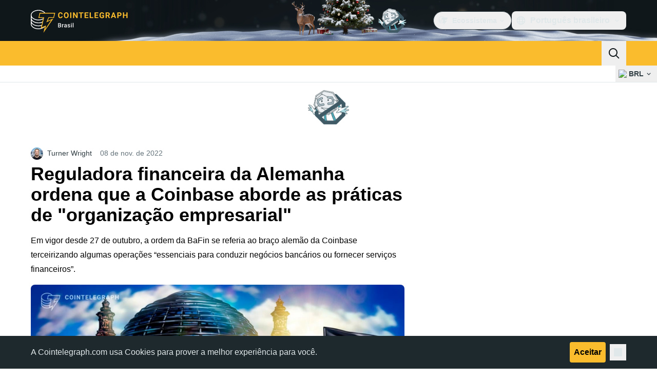

--- FILE ---
content_type: text/css; charset=utf-8
request_url: https://br.cointelegraph.com/_duck/ducklings/PostPage.CoT72pum.css
body_size: -334
content:
._html-renderer_mz5on_1{position:relative}._html-renderer_mz5on_1 [data-ct-widget=highlight],._html-renderer_mz5on_1 [data-ct-widget=inline-rate-live-data]{display:inline-flex}._html-renderer--with-lightbox_mz5on_10 [data-ct-img-zoomable]{cursor:zoom-in}._listen-button--with-progress_utbn3_1{--tw-bg-opacity:1;background-color:rgb(255 255 255/var(--tw-bg-opacity,1))}._listen-button--with-progress_utbn3_1:before{content:"";top:0;right:0;bottom:0;left:0;pointer-events:none;position:absolute;transform:scaleX(var(--1a0df89a));transform-origin:left;--tw-bg-opacity:1;background-color:rgb(var(--ct-ds-accent-primary-default)/var(--tw-bg-opacity,1));transition-duration:.3s;transition-property:transform;transition-timing-function:cubic-bezier(.4,0,.2,1);transition-timing-function:cubic-bezier(0,0,.2,1)}._listen-button--with-progress_utbn3_1:hover:before{--tw-bg-opacity:1;background-color:rgb(var(--ct-ds-accent-primary-strong)/var(--tw-bg-opacity,1))}._share-list-item-base_4qrdn_1{background-color:var(--4424b8fd);color:var(--2491038b)}._share-list-item-base_4qrdn_1:hover{background-color:var(--61f3363f)}._share-list-item-base-icon_4qrdn_9{scale:.8}._share-list-item-copy-to-clipboard-popover-content_1tpzm_1,._shares-list-item-copy-to-clipboard-modal_1tpzm_12{background-color:#fff;border-radius:2px;box-shadow:0 2px 10px #25313733;color:inherit;font-size:.875rem;padding:10px 20px;pointer-events:none;white-space:nowrap}._shares-list-item-copy-to-clipboard-modal_1tpzm_12{left:50%;position:fixed;top:50%;transform:translate(-50%,-50%)}._post-body-wrapper_17o05_1{margin-bottom:1.5rem}._post-body-wrapper_17o05_1:has([data-ct-post-floating-share-panel]){padding-inline-start:4rem;position:relative}


--- FILE ---
content_type: text/css; charset=utf-8
request_url: https://br.cointelegraph.com/_duck/ducklings/Sidebar.C7NVF1jm.css
body_size: -683
content:
._affix-inner_mhzvp_1{backface-visibility:hidden;transform:translateZ(0);width:100%;will-change:position,transform}


--- FILE ---
content_type: text/css; charset=utf-8
request_url: https://br.cointelegraph.com/_duck/ducklings/TickerBar.CyCrrx4w.css
body_size: -645
content:
._marquee-block_1a5fo_1{transform:translate(calc(var(--6172e022)*1px))}._marquee-block_1a5fo_1 a,._marquee-block_1a5fo_1 img{user-drag:none;-webkit-user-drag:none}._ticker-bar-marquee_1cji8_1:after,._ticker-bar-marquee_1cji8_1:before{content:" ";display:block;height:2rem;position:absolute;width:2rem;--tw-gradient-from:#fff var(--tw-gradient-from-position);--tw-gradient-to:#fff0 var(--tw-gradient-to-position);--tw-gradient-stops:var(--tw-gradient-from),var(--tw-gradient-to);--tw-gradient-to:#0000 var(--tw-gradient-to-position)}._ticker-bar-marquee_1cji8_1:where([data-ct-theme=dark],[data-ct-theme=dark] *):after,._ticker-bar-marquee_1cji8_1:where([data-ct-theme=dark],[data-ct-theme=dark] *):before{--tw-gradient-from:#000 var(--tw-gradient-from-position);--tw-gradient-to:#0000 var(--tw-gradient-to-position);--tw-gradient-stops:var(--tw-gradient-from),var(--tw-gradient-to)}._ticker-bar-marquee_1cji8_1:before{z-index:10}._ticker-bar-marquee_1cji8_1:where([dir=ltr],[dir=ltr] *):before{background-image:linear-gradient(to right,var(--tw-gradient-stops))}._ticker-bar-marquee_1cji8_1:where([dir=rtl],[dir=rtl] *):before{background-image:linear-gradient(to left,var(--tw-gradient-stops))}._ticker-bar-marquee_1cji8_1:after{inset-inline-end:0;top:0}._ticker-bar-marquee_1cji8_1:where([dir=ltr],[dir=ltr] *):after{background-image:linear-gradient(to left,var(--tw-gradient-stops))}._ticker-bar-marquee_1cji8_1:where([dir=rtl],[dir=rtl] *):after{background-image:linear-gradient(to right,var(--tw-gradient-stops))}


--- FILE ---
content_type: text/css; charset=utf-8
request_url: https://br.cointelegraph.com/_duck/ducklings/MobileTopBar.DrauSeiq.css
body_size: -666
content:
body:has(._mobile-menu_1tis7_1){overflow:hidden}._new-year-bg_1tis7_5{background-image:url(../img/misc/holidays/new-year/2025/mobile.png);background-position-x:-230px;background-position-y:top;background-repeat:no-repeat;background-size:cover}@media ((min-width:768px)){._new-year-bg_1tis7_5{background-image:url(../img/misc/holidays/new-year/2025/tablet.png);background-position-x:-170px}}


--- FILE ---
content_type: text/css; charset=utf-8
request_url: https://br.cointelegraph.com/_duck/ducklings/index.RzMI8_0o.css
body_size: -1024
content:
#__duck{min-height:100vh}


--- FILE ---
content_type: text/javascript; charset=utf-8
request_url: https://br.cointelegraph.com/_duck/ducklings/DRp_HFgZ.js
body_size: -492
content:
import{useLocaleSelection as v}from"./BByIgimN.js";import{b as m,aG as u,L as p,l as s,N as w}from"./0TrYKhbk.js";try{let e=typeof window<"u"?window:typeof global<"u"?global:typeof globalThis<"u"?globalThis:typeof self<"u"?self:{},o=new e.Error().stack;o&&(e._sentryDebugIds=e._sentryDebugIds||{},e._sentryDebugIds[o]="fe1001b8-167c-4382-a33e-6edd12eae8ee",e._sentryDebugIdIdentifier="sentry-dbid-fe1001b8-167c-4382-a33e-6edd12eae8ee")}catch{}const L=864e5*30,O=()=>{const e=m(),{selectedLocaleRef:o}=v(),c=u("mobileAppPromoBanner",!1),r=u("language-offer-closed",{timestamp:0}),n=p(!1),f=s(()=>n.value&&!!l.value&&t.value!==o.value&&!c.value),t=s(()=>{const a=e.getBrowserLocale()??"";return["ru","ua"].includes(a)?"en":a}),l=s(()=>e.locales.value.find(b=>b.code===t.value)),d=s(()=>{var a;return((a=l.value)==null?void 0:a.dir)??"ltr"}),i=()=>{r.value={timestamp:Date.now()+L},n.value=!1},g=a=>{n.value=a};return w(()=>{r.value.timestamp<Date.now()&&(n.value=!0)}),{browserLocaleObject:l,languageOfferVisible:f,browserLocaleDir:d,browserLocaleCode:t,hideLanguageOffer:i,setLanguageOfferStatus:g}};export{O as useLanguageOffer};


--- FILE ---
content_type: text/javascript; charset=utf-8
request_url: https://br.cointelegraph.com/_duck/ducklings/CQAC2usn.js
body_size: -623
content:
import{d as r,B as d,C as i,o as l,D as f,r as p,E as u,F as s}from"./0TrYKhbk.js";import{i as b}from"./ZWBf7ozl.js";import{P as y}from"./DuR2g_il.js";try{let e=typeof window<"u"?window:typeof global<"u"?global:typeof globalThis<"u"?globalThis:typeof self<"u"?self:{},o=new e.Error().stack;o&&(e._sentryDebugIds=e._sentryDebugIds||{},e._sentryDebugIds[o]="4eec5be8-afa7-4258-b801-919b473d68a7",e._sentryDebugIdIdentifier="sentry-dbid-4eec5be8-afa7-4258-b801-919b473d68a7")}catch{}const _=r({__name:"DialogClose",props:{asChild:{type:Boolean},as:{default:"button"}},setup(e){const o=e;d();const a=b();return(t,n)=>(l(),i(s(y),u(o,{type:t.as==="button"?"button":void 0,onClick:n[0]||(n[0]=g=>s(a).onOpenChange(!1))}),{default:f(()=>[p(t.$slots,"default")]),_:3},16,["type"]))}});export{_};


--- FILE ---
content_type: text/javascript; charset=utf-8
request_url: https://br.cointelegraph.com/_duck/ducklings/LgmRIE_F.js
body_size: -16
content:
import{_ as l}from"./tuxuLh7b.js";import{_ as c}from"./VB0k1AeK.js";import{_ as m}from"./phDGhxzs.js";import{_ as p}from"./BUQnF5nv.js";import{_ as d}from"./BN-jq2-_.js";import{d as _,at as f,c as b,o as y,ao as a,n as r,a8 as t,F as i,bF as u,aR as g}from"./0TrYKhbk.js";import"./DW9Rwqol.js";import"./CyxThauB.js";import"./BByIgimN.js";import"./Br1i1pzN.js";import"./BdGXPdv2.js";import"./DXbPkYYW.js";import"./B-smdqSB.js";import"./C_QbsgLE.js";import"./MZw7xuRP.js";import"./C-j3XBdv.js";import"./CWk-vYM5.js";import"./Cp8MhGpt.js";import"./BVmmfYbk.js";import"./DlKeFkGl.js";import"./BmbddHd2.js";import"./BUifdLOJ.js";import"./ElGMqtWO.js";import"./DsqdHMoj.js";import"./BjbWKWEw.js";import"./DRfRas3G.js";import"./ijc4VnWi.js";import"./CuZLA5Ic.js";try{let e=typeof window<"u"?window:typeof global<"u"?global:typeof globalThis<"u"?globalThis:typeof self<"u"?self:{},s=new e.Error().stack;s&&(e._sentryDebugIds=e._sentryDebugIds||{},e._sentryDebugIds[s]="76a0b9cf-c19b-41b9-ac9e-3fec3eb98c1a",e._sentryDebugIdIdentifier="sentry-dbid-76a0b9cf-c19b-41b9-ac9e-3fec3eb98c1a")}catch{}const w={"data-ct-theme":"dark","data-testid":"top-bar",class:"duraction-300 relative bg-ct-ds-bg-1 transition-all ease-in-out"},h={class:"absolute bottom-0 left-0 right-0 top-0 overflow-hidden"},k={class:"z-[2] flex items-center gap-x-5"},$=_({__name:"TopBar",props:{isSticky:{type:Boolean}},setup(e){const s=f("new_year_theme");return(o,n)=>(y(),b("div",w,[a("div",{class:r(["container flex items-center justify-between",o.isSticky?"py-1.5":"py-4"])},[a("div",h,[a("div",{class:r(["container h-full",{[o.$style["new-year-bg"]]:i(s),[o.$style["new-year-bg--is-sticky"]]:i(s)&&o.isSticky}])},n[0]||(n[0]=[a("div",null,null,-1)]),2)]),t(i(u),{class:r(["z-[2] transition-all duration-300 ease-in-out",o.isSticky?"h-8 w-32":"h-12 w-48"])},null,8,["class"]),a("div",k,[t(i(d),{"data-testid":"desktop-banner",place:"header_2",class:"me-4 h-12 w-32 self-center",config:{showAdLabel:!0,adLabelPosition:"outside-right-top"}}),t(m),t(l),t(c),t(p)])],2)]))}}),v={"new-year-bg":"_new-year-bg_16l82_1","new-year-bg--is-sticky":"_new-year-bg--is-sticky_16l82_21"},B={$style:v},Z=g($,[["__cssModules",B]]);export{Z as default};


--- FILE ---
content_type: image/svg+xml
request_url: https://br.cointelegraph.com/_duck/img/mobile-stores/app-store-badge-br.svg
body_size: 3671
content:
<svg width="128" height="48" viewBox="0 0 128 48" fill="none" xmlns="http://www.w3.org/2000/svg">
<g clip-path="url(#clip0_2032_33478)">
<path d="M0.5 8C0.5 3.85787 3.85786 0.5 8 0.5H120C124.142 0.5 127.5 3.85786 127.5 8V40C127.5 44.1421 124.142 47.5 120 47.5H8C3.85786 47.5 0.5 44.1421 0.5 40V8Z" fill="black"/>
<path d="M0.5 8C0.5 3.85787 3.85786 0.5 8 0.5H120C124.142 0.5 127.5 3.85786 127.5 8V40C127.5 44.1421 124.142 47.5 120 47.5H8C3.85786 47.5 0.5 44.1421 0.5 40V8Z" stroke="#303D43"/>
<g clip-path="url(#clip1_2032_33478)">
<path fill-rule="evenodd" clip-rule="evenodd" d="M26.1548 12.7202C26.2516 13.9844 25.8518 15.2366 25.0403 16.2108C24.6517 16.6942 24.1585 17.083 23.5978 17.3481C23.0372 17.6132 22.4237 17.7476 21.8035 17.7412C21.764 17.1333 21.8446 16.5235 22.0408 15.9467C22.2371 15.3699 22.5451 14.8375 22.9472 14.3798C23.7697 13.443 24.915 12.8504 26.1548 12.7202ZM28.4164 21.9216C28.0044 22.6476 27.7827 23.466 27.7719 24.3006C27.7729 25.2395 28.0503 26.1573 28.5694 26.9396C29.0885 27.7219 29.8264 28.3341 30.6911 28.6998C30.3512 29.8042 29.8387 30.8479 29.1727 31.7923C28.2784 33.1302 27.3406 34.4373 25.8522 34.4614C25.1444 34.4778 24.6665 34.2742 24.1686 34.0621C23.6493 33.8409 23.1081 33.6103 22.2612 33.6103C21.3631 33.6103 20.7977 33.8483 20.2523 34.0778C19.7811 34.2761 19.3248 34.4682 18.6818 34.4948C17.2644 34.5473 16.1811 33.0669 15.2542 31.7415C13.4016 29.0349 11.959 24.1139 13.893 20.7654C14.3395 19.9632 14.9861 19.2902 15.77 18.8121C16.5539 18.3341 17.4482 18.0672 18.3659 18.0376C19.1698 18.021 19.9413 18.3309 20.6176 18.6025C21.1348 18.8103 21.5964 18.9957 21.9744 18.9957C22.3067 18.9957 22.7554 18.8176 23.2784 18.6101C24.1022 18.2831 25.1102 17.8831 26.1373 17.9909C26.9245 18.0155 27.6951 18.2234 28.388 18.5979C29.0808 18.9725 29.6767 19.5034 30.1285 20.1486C29.4174 20.5857 28.8284 21.1957 28.4164 21.9216Z" fill="white"/>
<path d="M49.7417 13.1099C49.7349 12.9948 49.7628 12.8803 49.8217 12.7813C49.8807 12.6822 49.9681 12.6031 50.0725 12.5542C50.177 12.5054 50.2937 12.489 50.4075 12.5072C50.5214 12.5255 50.6271 12.5775 50.7111 12.6565C50.795 12.7356 50.8533 12.838 50.8784 12.9505C50.9035 13.0631 50.8942 13.1806 50.8517 13.2878C50.8092 13.395 50.7356 13.4869 50.6402 13.5518C50.5449 13.6166 50.4322 13.6513 50.3169 13.6514C50.2432 13.6552 50.1695 13.644 50.1003 13.6186C50.031 13.5931 49.9676 13.5539 49.9139 13.5033C49.8602 13.4528 49.8172 13.3918 49.7876 13.3242C49.758 13.2566 49.7424 13.1837 49.7417 13.1099Z" fill="white"/>
<path d="M49.8736 14.4415H50.7593V18.9444H49.8735L49.8736 14.4415Z" fill="white"/>
<path fill-rule="evenodd" clip-rule="evenodd" d="M39.2437 18.9444V12.9777H41.6421C42.7632 12.9777 43.437 13.548 43.437 14.4659C43.4373 14.7675 43.3333 15.0599 43.1427 15.2935C42.9521 15.5272 42.6866 15.6878 42.3911 15.7482V15.8185C42.7577 15.8358 43.1031 15.9953 43.354 16.2632C43.6049 16.531 43.7415 16.8861 43.7349 17.2531C43.7349 18.3033 42.9702 18.9445 41.6958 18.9445L39.2437 18.9444ZM40.1704 15.504H41.27C42.0894 15.504 42.5152 15.2022 42.5152 14.6358C42.5152 14.0855 42.1138 13.7633 41.4273 13.7633H40.1704V15.504ZM41.5103 18.1588C42.3453 18.1588 42.7876 17.8194 42.7876 17.1871C42.7876 16.5626 42.3286 16.2359 41.4566 16.2359H40.1704V18.1588H41.5103Z" fill="white"/>
<path d="M78.252 33.3228C76.6172 33.3228 75.4209 32.5142 75.2832 31.2828L73.3808 31.2827C73.5009 33.5288 75.3603 34.9497 78.1142 34.9497C81.0576 34.9497 82.9082 33.4946 82.9082 31.1714C82.9082 29.355 81.8496 28.3315 79.3017 27.729L77.9336 27.3931C76.333 26.9976 75.6787 26.481 75.6787 25.6031C75.6787 24.5015 76.7031 23.7447 78.2002 23.7447C79.6972 23.7447 80.7217 24.4927 80.834 25.732H82.71C82.6494 23.5894 80.8506 22.1177 78.2266 22.1177C75.5752 22.1177 73.708 23.5894 73.708 25.732C73.708 27.4624 74.7666 28.5288 77.0469 29.0796L78.6562 29.4673C80.2656 29.8628 80.9453 30.44 80.9453 31.4038C80.9453 32.5142 79.8184 33.3228 78.252 33.3228Z" fill="white"/>
<path fill-rule="evenodd" clip-rule="evenodd" d="M41.1416 31.3863H45.875L47.0107 34.7428H49.0498L44.5664 22.3248H42.4834L38 34.7428H40.0049L41.1416 31.3863ZM45.3838 29.8375H41.6318L43.4825 24.3902H43.5342L45.3838 29.8375Z" fill="white"/>
<path fill-rule="evenodd" clip-rule="evenodd" d="M54.9541 34.8375C57.2266 34.8375 58.7324 33.0299 58.7324 30.2164C58.7324 27.4107 57.2177 25.5943 54.9199 25.5943C54.3396 25.5756 53.7651 25.7146 53.2574 25.9964C52.7498 26.2783 52.3281 26.6924 52.0371 27.1949H52.0029V25.6891H50.2041V37.7379H52.0625V33.2535H52.1055C52.3836 33.7584 52.7984 34.1747 53.3022 34.4549C53.8059 34.735 54.3784 34.8676 54.9541 34.8375ZM54.4297 27.1783C55.875 27.1783 56.8223 28.3834 56.8223 30.2164C56.8223 32.066 55.875 33.2623 54.4297 33.2623C53.0098 33.2623 52.0547 32.0406 52.0547 30.2164C52.0547 28.4088 53.0098 27.1783 54.4297 27.1783Z" fill="white"/>
<path fill-rule="evenodd" clip-rule="evenodd" d="M68.6973 30.2164C68.6973 33.0299 67.1914 34.8375 64.9189 34.8375C64.3433 34.8676 63.7708 34.735 63.267 34.4549C62.7632 34.1747 62.3485 33.7584 62.0703 33.2535H62.0273V37.7379H60.1689V25.689H61.9677V27.1949H62.0019C62.2929 26.6924 62.7146 26.2782 63.2222 25.9964C63.7299 25.7146 64.3044 25.5756 64.8847 25.5943C67.1826 25.5943 68.6973 27.4107 68.6973 30.2164ZM66.7871 30.2164C66.7871 28.3834 65.8398 27.1783 64.3945 27.1783C62.9746 27.1783 62.0195 28.4088 62.0195 30.2164C62.0195 32.0406 62.9746 33.2623 64.3945 33.2623C65.8398 33.2623 66.7871 32.066 66.7871 30.2164Z" fill="white"/>
<path d="M86.9189 23.5465V25.689H88.6406V27.1607H86.9189V32.1519C86.9189 32.9273 87.2637 33.2887 88.0205 33.2887C88.2249 33.2851 88.429 33.2707 88.6318 33.2457V34.7085C88.2916 34.7721 87.9457 34.8009 87.5996 34.7945C85.7666 34.7945 85.0518 34.106 85.0518 32.3501V27.1607H83.7354V25.689H85.0517V23.5465H86.9189Z" fill="white"/>
<path fill-rule="evenodd" clip-rule="evenodd" d="M93.9317 25.5777C91.3155 25.5777 89.6377 27.3678 89.6377 30.2164C89.6377 33.0728 91.2988 34.8551 93.9317 34.8551C96.5655 34.8551 98.2266 33.0728 98.2266 30.2164C98.2266 27.3677 96.5567 25.5777 93.9317 25.5777ZM93.9317 27.109C95.4375 27.109 96.333 28.2623 96.333 30.2164C96.333 32.1783 95.4375 33.3228 93.9317 33.3228C92.4258 33.3228 91.5313 32.1783 91.5313 30.2164C91.5313 28.2711 92.4258 27.109 93.9317 27.109Z" fill="white"/>
<path d="M99.7588 25.689H101.531V27.23H101.574C101.694 26.7488 101.976 26.3234 102.373 26.0255C102.769 25.7277 103.256 25.5754 103.752 25.5943C103.966 25.5936 104.18 25.6168 104.389 25.6636V27.4019C104.118 27.3193 103.836 27.2814 103.554 27.2896C103.284 27.2787 103.015 27.3263 102.765 27.4292C102.515 27.532 102.29 27.6878 102.106 27.8857C101.922 28.0836 101.783 28.3189 101.699 28.5756C101.614 28.8323 101.587 29.1042 101.617 29.3726V34.7427H99.7588L99.7588 25.689Z" fill="white"/>
<path fill-rule="evenodd" clip-rule="evenodd" d="M109.059 34.8551C111.106 34.8551 112.707 33.7271 112.957 32.0836L111.192 32.0836C111.027 32.4926 110.735 32.8376 110.358 33.067C109.981 33.2964 109.541 33.3981 109.102 33.357C108.767 33.3693 108.434 33.3104 108.124 33.184C107.815 33.0577 107.535 32.867 107.305 32.6244C107.075 32.3819 106.899 32.0931 106.788 31.7773C106.678 31.4614 106.637 31.1258 106.666 30.7926V30.6803H113.061V30.0435C113.061 27.2984 111.485 25.5777 108.98 25.5777C106.434 25.5777 104.79 27.4195 104.79 30.2594C104.79 33.0904 106.425 34.8551 109.059 34.8551ZM111.201 29.3814H106.675C106.674 29.0788 106.733 28.779 106.849 28.4994C106.965 28.2197 107.134 27.9657 107.349 27.7521C107.563 27.5385 107.818 27.3694 108.098 27.2547C108.378 27.1399 108.678 27.0818 108.98 27.0836C109.28 27.0771 109.579 27.1328 109.856 27.247C110.133 27.3612 110.384 27.5315 110.593 27.7473C110.801 27.9631 110.963 28.2196 111.068 28.5008C111.172 28.782 111.218 29.0818 111.201 29.3814Z" fill="white"/>
<path fill-rule="evenodd" clip-rule="evenodd" d="M46.3618 16.3267C45.2905 16.3932 44.687 16.8604 44.687 17.671C44.6878 17.861 44.7283 18.0488 44.8061 18.2222C44.8839 18.3957 44.9971 18.5508 45.1385 18.6778C45.2799 18.8048 45.4464 18.9007 45.6272 18.9594C45.8079 19.0181 45.999 19.0383 46.188 19.0186C46.4559 19.031 46.7222 18.9721 46.9598 18.8479C47.1974 18.7237 47.3978 18.5386 47.5405 18.3116H47.6109V18.9444H48.4663V15.8678C48.4663 14.9166 47.8296 14.3546 46.7007 14.3546C45.6792 14.3546 44.9517 14.8507 44.8609 15.6241H45.7212C45.8198 15.3058 46.1636 15.1236 46.6597 15.1236C47.2671 15.1236 47.5816 15.3922 47.5816 15.8678V16.2564L46.3618 16.3267ZM47.5816 16.9098V17.2862C47.5719 17.4283 47.5338 17.5669 47.4695 17.6939C47.4052 17.821 47.316 17.9337 47.2072 18.0256C47.0985 18.1174 46.9723 18.1864 46.8363 18.2285C46.7003 18.2706 46.5572 18.2849 46.4156 18.2706C45.9321 18.2706 45.5806 18.0347 45.5806 17.6295C45.5806 17.2325 45.8618 17.0216 46.4819 16.9801L47.5816 16.9098Z" fill="white"/>
<path d="M52.8247 18.9444L53.8091 17.3482H53.8755L54.856 18.9444H55.8765L54.3755 16.6661L55.8599 14.4415H54.8716L53.9126 16.0294H53.8423L52.8745 14.4415H51.8365L53.3423 16.7032L51.8492 18.9444H52.8247Z" fill="white"/>
<path fill-rule="evenodd" clip-rule="evenodd" d="M56.6607 17.671C56.6607 16.8604 57.2642 16.3932 58.3355 16.3267L59.5552 16.2564V15.8678C59.5552 15.3922 59.2407 15.1236 58.6333 15.1236C58.1372 15.1236 57.7935 15.3058 57.6948 15.6241H56.8345C56.9253 14.8507 57.6529 14.3546 58.6743 14.3546C59.8032 14.3546 60.44 14.9166 60.44 15.8678V18.9444H59.5845V18.3116H59.5142C59.3715 18.5386 59.1711 18.7237 58.9334 18.8479C58.6958 18.9721 58.4295 19.031 58.1616 19.0186C57.9726 19.0383 57.7815 19.0181 57.6008 18.9594C57.42 18.9007 57.2536 18.8048 57.1122 18.6778C56.9707 18.5508 56.8575 18.3957 56.7797 18.2222C56.702 18.0488 56.6614 17.861 56.6607 17.671ZM59.5552 17.2862V16.9098L58.4556 16.9801C57.8355 17.0216 57.5542 17.2325 57.5542 17.6295C57.5542 18.0347 57.9058 18.2706 58.3892 18.2706C58.5309 18.2849 58.6739 18.2706 58.8099 18.2285C58.9459 18.1864 59.0721 18.1174 59.1809 18.0256C59.2897 17.9337 59.3789 17.821 59.4432 17.6939C59.5075 17.5669 59.5456 17.4283 59.5552 17.2862Z" fill="white"/>
<path d="M62.687 14.4415H61.8316L61.8316 18.9445H62.7202V16.2858C62.7192 16.1386 62.7489 15.9929 62.8075 15.8579C62.8661 15.7229 62.9523 15.6016 63.0605 15.5019C63.1688 15.4022 63.2967 15.3263 63.436 15.279C63.5754 15.2317 63.7231 15.214 63.8697 15.2272C64.0364 15.228 64.2027 15.246 64.3657 15.2809V14.4039C64.2353 14.3774 64.1024 14.365 63.9693 14.3668C63.7117 14.3494 63.4554 14.4141 63.2369 14.5516C63.0185 14.6891 62.8492 14.8922 62.7534 15.1319H62.687V14.4415Z" fill="white"/>
<path d="M67.7905 14.4415H68.6465V15.1568H68.713C68.8256 14.8999 69.0156 14.6845 69.2565 14.5407C69.4974 14.3969 69.7771 14.3318 70.0567 14.3546C70.2758 14.3381 70.4958 14.3711 70.7004 14.4512C70.905 14.5313 71.0889 14.6564 71.2386 14.8173C71.3883 14.9781 71.4999 15.1706 71.5651 15.3804C71.6303 15.5902 71.6475 15.812 71.6153 16.0294V18.9444H70.7266V16.2525C70.7266 15.5289 70.4122 15.169 69.7549 15.169C69.6062 15.1621 69.4577 15.1874 69.3196 15.2432C69.1816 15.2991 69.0572 15.3841 68.9551 15.4925C68.853 15.6009 68.7755 15.73 68.728 15.8712C68.6804 16.0123 68.664 16.162 68.6797 16.3101V18.9444H67.7906L67.7905 14.4415Z" fill="white"/>
<path fill-rule="evenodd" clip-rule="evenodd" d="M74.4082 16.3267C73.3369 16.3932 72.7334 16.8604 72.7334 17.671C72.7342 17.861 72.7747 18.0488 72.8525 18.2222C72.9303 18.3957 73.0435 18.5508 73.1849 18.6778C73.3263 18.8048 73.4928 18.9007 73.6735 18.9594C73.8543 19.0181 74.0454 19.0383 74.2344 19.0186C74.5022 19.031 74.7686 18.9721 75.0062 18.8479C75.2438 18.7237 75.4442 18.5386 75.5869 18.3116H75.6572V18.9444H76.5127V15.8678C76.5127 14.9166 75.876 14.3546 74.7471 14.3546C73.7256 14.3546 72.9981 14.8507 72.9072 15.6241H73.7676C73.8662 15.3058 74.21 15.1236 74.7061 15.1236C75.3135 15.1236 75.6279 15.3922 75.6279 15.8678V16.2564L74.4082 16.3267ZM75.6279 16.9098V17.2862C75.6183 17.4283 75.5802 17.5669 75.5159 17.6939C75.4516 17.821 75.3624 17.9337 75.2536 18.0256C75.1449 18.1174 75.0187 18.1864 74.8827 18.2285C74.7467 18.2706 74.6036 18.2849 74.462 18.2706C73.9785 18.2706 73.627 18.0347 73.627 17.6295C73.627 17.2325 73.9082 17.0216 74.5283 16.9801L75.6279 16.9098Z" fill="white"/>
</g>
</g>
<defs>
<clipPath id="clip0_2032_33478">
<rect width="128" height="48" fill="white"/>
</clipPath>
<clipPath id="clip1_2032_33478">
<rect width="108" height="32" fill="white" transform="translate(10 8)"/>
</clipPath>
</defs>
</svg>


--- FILE ---
content_type: text/javascript; charset=utf-8
request_url: https://br.cointelegraph.com/_duck/ducklings/BMpCeBvp.js
body_size: -851
content:
import{_ as d}from"./B9P1sdrr.js";import"./0TrYKhbk.js";try{let e=typeof window<"u"?window:typeof global<"u"?global:typeof globalThis<"u"?globalThis:typeof self<"u"?self:{},n=new e.Error().stack;n&&(e._sentryDebugIds=e._sentryDebugIds||{},e._sentryDebugIds[n]="cac0e3b2-5ea9-489e-9a14-bcae25957fe4",e._sentryDebugIdIdentifier="sentry-dbid-cac0e3b2-5ea9-489e-9a14-bcae25957fe4")}catch{}export{d as default};


--- FILE ---
content_type: image/svg+xml
request_url: https://br.cointelegraph.com/_duck/img/site-logo/br.svg
body_size: 4327
content:
<svg width="192" height="48" viewBox="0 0 192 48" fill="none" xmlns="http://www.w3.org/2000/svg">
<g clip-path="url(#clip0_2413_19153)">
<path d="M62.0899 15.6357C62.0046 16.8348 61.5687 17.7785 60.7821 18.4683C59.9955 19.1575 58.959 19.5016 57.6726 19.5016C56.2663 19.5016 55.1585 19.0208 54.3528 18.0584C53.5464 17.0968 53.1428 15.7761 53.1428 14.0969V13.4153C53.1428 12.3439 53.3288 11.3994 53.7008 10.5826C54.0727 9.7666 54.6042 9.13944 55.2945 8.70342C55.9855 8.26666 56.7882 8.04865 57.7035 8.04865C58.9693 8.04865 59.9896 8.39358 60.7637 9.0827C61.5371 9.77107 61.984 10.7387 62.1053 11.984H59.8441C59.789 11.2643 59.5912 10.7424 59.2523 10.4184C58.9127 10.0944 58.3967 9.93234 57.7035 9.93234C56.9492 9.93234 56.3854 10.2063 56.0112 10.7551C55.6363 11.3039 55.4444 12.155 55.4342 13.3085V14.1507C55.4342 15.355 55.6143 16.2352 55.973 16.7915C56.3332 17.3477 56.8992 17.6262 57.6733 17.6262C58.3717 17.6262 58.8929 17.4641 59.2369 17.1401C59.5817 16.8161 59.7787 16.3144 59.8287 15.6357H62.0899ZM73.7664 14.0282C73.7664 15.1258 73.5752 16.0874 73.193 16.9139C72.8115 17.7411 72.2653 18.3787 71.5537 18.8282C70.8428 19.2769 70.0276 19.5016 69.108 19.5016C68.1986 19.5016 67.3871 19.2799 66.6733 18.8357C65.9602 18.3914 65.4067 17.7576 65.0149 16.9333C64.6231 16.109 64.4246 15.1609 64.4194 14.0887V13.5377C64.4194 12.4402 64.6142 11.4748 65.0038 10.6409C65.3935 9.80617 65.9433 9.16557 66.6549 8.71835C67.3658 8.27188 68.1788 8.04865 69.0933 8.04865C70.0077 8.04865 70.8208 8.27263 71.5316 8.71835C72.2425 9.16557 72.7931 9.80617 73.182 10.6401C73.5716 11.4748 73.7664 12.438 73.7664 13.5303V14.0282ZM71.475 13.5228C71.475 12.3536 71.2692 11.4659 70.8575 10.8581C70.4451 10.2511 69.8571 9.94727 69.0933 9.94727C68.3339 9.94727 67.7488 10.2474 67.3364 10.8469C66.9247 11.4465 66.7159 12.3252 66.7115 13.4847V14.0282C66.7115 15.1661 66.9173 16.0493 67.329 16.6765C67.7407 17.3044 68.3339 17.6187 69.108 17.6187C69.8666 17.6187 70.4496 17.3163 70.8575 16.7116C71.2641 16.1068 71.4699 15.2251 71.475 14.0663V13.5228ZM78.9893 19.3486H76.7281V8.2017H78.9893V19.3486ZM91.1863 19.3486H88.9244L84.5225 12.0146V19.3486H82.2613V8.2017H84.5225L88.9325 15.5513V8.2017H91.1863V19.3486ZM102.381 10.0623H99.0189V19.3486H96.7577V10.0623H93.4409V8.2017H102.381V10.0623ZM111.449 14.518H107.107V17.5037H112.202V19.3486H104.845V8.2017H112.188V10.0623H107.107V12.7187H111.449V14.518ZM116.967 17.5037H121.768V19.3486H114.705V8.2017H116.967V17.5037ZM130.844 14.5173H126.503V17.5037H131.598V19.3486H124.241V8.2017H131.583V10.0623H126.503V12.7187H130.844V14.5173ZM142.785 17.9397C142.377 18.4347 141.802 18.8192 141.058 19.0918C140.315 19.365 139.491 19.5024 138.586 19.5024C137.636 19.5024 136.803 19.2911 136.087 18.87C135.371 18.4489 134.818 17.8382 134.429 17.0363C134.039 16.2352 133.84 15.2937 133.829 14.2119V13.4534C133.829 12.3409 134.014 11.3778 134.384 10.564C134.753 9.75017 135.286 9.12675 135.981 8.69596C136.677 8.26442 137.492 8.04865 138.428 8.04865C139.729 8.04865 140.747 8.36371 141.48 8.9946C142.214 9.62474 142.649 10.5423 142.785 11.7466H140.583C140.483 11.1083 140.26 10.6416 139.916 10.3452C139.572 10.0496 139.098 9.90173 138.495 9.90173C137.726 9.90173 137.141 10.1951 136.738 10.782C136.337 11.3688 136.133 12.2416 136.128 13.4003V14.1119C136.128 15.2811 136.347 16.1636 136.784 16.7608C137.221 17.3581 137.862 17.6568 138.706 17.6568C139.555 17.6568 140.162 17.4731 140.523 17.1058V15.184H138.465V13.4922H142.785V17.9397ZM149.855 15.2684H148.054V19.3486H145.792V8.2017H149.87C151.166 8.2017 152.167 8.49512 152.87 9.0827C153.574 9.66954 153.925 10.4983 153.925 11.5704C153.925 12.3312 153.763 12.9651 153.439 13.4728C153.115 13.9805 152.623 14.3851 151.965 14.686L154.34 19.2411V19.3486H151.912L149.855 15.2684ZM148.054 13.4078H149.877C150.445 13.4078 150.885 13.2607 151.196 12.9673C151.508 12.6739 151.664 12.27 151.664 11.7541C151.664 11.2285 151.517 10.8148 151.223 10.514C150.929 10.2131 150.478 10.0623 149.87 10.0623H148.053L148.054 13.4078ZM163.016 17.0513H159.051L158.298 19.3486H155.893L159.979 8.2017H162.074L166.182 19.3486H163.778L163.016 17.0513ZM159.662 15.1922H162.405L161.026 11.0187L159.662 15.1922ZM170.645 15.4214V19.3486H168.383V8.2017H172.665C173.489 8.2017 174.213 8.35476 174.839 8.66161C175.465 8.96772 175.946 9.40225 176.283 9.96669C176.62 10.5304 176.788 11.1725 176.788 11.8922C176.788 12.9845 176.42 13.8453 175.684 14.4755C174.947 15.1064 173.928 15.4214 172.627 15.4214H170.645ZM170.645 13.5609H172.665C173.263 13.5609 173.719 13.4183 174.033 13.1323C174.347 12.8464 174.504 12.438 174.504 11.9079C174.504 11.3614 174.346 10.9194 174.029 10.5826C173.713 10.2467 173.275 10.0727 172.718 10.0623H170.645V13.5609ZM188.449 19.3486H186.188V14.5718H181.779V19.3486H179.517V8.2017H181.779V12.7187H186.188V8.2017H188.449V19.3486Z" fill="#FABC2C"/>
<path d="M27.9204 35.8608L19.8932 39.3108V38.9657C18.3455 39.3575 16.6309 39.5832 15.0069 39.6558C7.45781 39.5832 1.46582 35.6775 1.39609 31.0298V29.3045C3.87556 32.8688 8.92291 35.2569 15.0069 35.1707C17.0651 35.2569 19.1707 34.9349 20.9399 34.4805L21.638 32.7552C19.5395 33.3741 17.2491 33.8048 15.0069 33.7904C7.45781 33.8048 1.46582 29.899 1.39609 25.1651V23.7848C3.87556 27.0795 8.91213 29.4684 15.0069 29.3052C17.7488 29.4684 20.4302 28.8983 22.6847 27.9249L23.0341 26.1996C20.8314 27.3484 17.9767 28.0155 15.0069 27.9249C7.45781 28.0155 1.46582 24.1097 1.39609 19.2996V17.9194C3.87556 21.291 8.92291 23.6791 15.0069 23.7848C18.4648 23.6791 21.7429 22.7755 24.4302 21.3693L24.7796 19.2989C22.3403 21.0861 18.7797 22.2377 15.0069 22.4045C7.45781 22.2377 1.46654 18.3313 1.39609 13.4342C1.46582 8.77646 7.45781 4.87071 15.0069 4.80888C19.5072 4.87071 23.6868 6.43071 26.1756 8.94899L26.4179 9.34798L28.1778 9.35517L27.9204 8.94899C25.4453 5.62339 20.4949 3.4286 15.0069 3.4286C6.65408 3.4286 0 7.97992 0 13.4342V31.3749C0.293309 36.699 6.7957 41.0354 15.0069 41.0354C20.4302 41.0354 25.3043 38.9269 27.9204 35.8608Z" fill="white"/>
<path d="M24.655 48L27.4731 36.1606L19.3718 39.6429L24.3034 19.0983H14.7925L17.2583 9.00003H47.5496L45.0838 19.0983H35.222L33.1085 24.6698L44.027 20.1429L24.655 48ZM29.5866 33.7228L28.1776 40.6874L39.8006 23.2773L30.2904 27.4562L34.5175 17.7058H44.027L45.7883 10.3932H18.3151L16.5538 17.7058H26.064L21.4847 37.2058L29.5866 33.7242V33.7228Z" fill="#FABC2C"/>
<path d="M83.173 37.4227V28.712H81.8006V37.4227H83.173Z" fill="white"/>
<path d="M79.7598 31.2867V37.4227H78.3874V31.2867H79.7598Z" fill="white"/>
<path d="M78.2966 29.6761C78.2966 29.4681 78.3647 29.2961 78.5008 29.16C78.6407 29.0201 78.8335 28.9502 79.0792 28.9502C79.3212 28.9502 79.5121 29.0201 79.652 29.16C79.7919 29.2961 79.8618 29.4681 79.8618 29.6761C79.8618 29.8802 79.7919 30.0504 79.652 30.1865C79.5121 30.3226 79.3212 30.3906 79.0792 30.3906C78.8335 30.3906 78.6407 30.3226 78.5008 30.1865C78.3647 30.0504 78.2966 29.8802 78.2966 29.6761Z" fill="white"/>
<path fill-rule="evenodd" clip-rule="evenodd" d="M57.6525 33.1251C57.7316 33.0925 57.8068 33.0562 57.8781 33.0163C58.1957 32.8386 58.4358 32.6099 58.5984 32.3301C58.7609 32.0466 58.8422 31.7347 58.8422 31.3944C58.8422 31.0088 58.7761 30.6761 58.6437 30.3963C58.5152 30.1165 58.3243 29.8859 58.071 29.7044C57.8214 29.5192 57.5171 29.3831 57.1579 29.2961C56.8025 29.2092 56.398 29.1657 55.9443 29.1657H53.1428V37.4227H56.1768C56.778 37.4227 57.2921 37.332 57.7193 37.1505C58.1466 36.9653 58.4736 36.6949 58.7004 36.3396C58.9311 35.9842 59.0464 35.5437 59.0464 35.0182C59.0464 34.6779 58.9745 34.3604 58.8309 34.0655C58.6872 33.7706 58.4679 33.5305 58.173 33.3452C58.0215 33.2488 57.848 33.1755 57.6525 33.1251ZM54.5663 33.6912H56.2392C56.5681 33.6912 56.8347 33.746 57.0388 33.8556C57.243 33.9615 57.3923 34.1146 57.4868 34.315C57.5814 34.5116 57.6286 34.7441 57.6286 35.0125C57.6286 35.2696 57.5738 35.4946 57.4642 35.6874C57.3583 35.8764 57.1976 36.0258 56.9821 36.1354C56.7666 36.2413 56.4982 36.2942 56.1768 36.2942H54.5663V33.6912ZM54.5663 32.6534V30.2999H55.9443C56.2808 30.2999 56.5568 30.3396 56.7723 30.419C56.9916 30.4984 57.1541 30.625 57.26 30.7989C57.3659 30.9729 57.4188 31.1978 57.4188 31.4738C57.4188 31.7233 57.3621 31.9369 57.2487 32.1146C57.1352 32.2885 56.9689 32.4228 56.7496 32.5173C56.5341 32.608 56.2713 32.6534 55.9613 32.6534H54.5663Z" fill="white"/>
<path d="M62.1704 33.2288V37.4227H60.8037V31.2867H62.108L62.1465 32.0075L62.1571 31.9893L62.1704 31.9672C62.3254 31.7177 62.5182 31.5229 62.7488 31.3831C62.9832 31.2432 63.2536 31.1732 63.5598 31.1732C63.643 31.1732 63.7318 31.1808 63.8263 31.1959C63.9246 31.211 63.9984 31.2281 64.0475 31.247L64.0362 32.5173C63.953 32.5021 63.8622 32.4908 63.764 32.4832C63.6694 32.4757 63.5749 32.4719 63.4804 32.4719C63.246 32.4719 63.0399 32.5059 62.8623 32.574C62.6846 32.6383 62.5352 32.7328 62.4142 32.8575C62.3133 32.9617 62.2321 33.0855 62.1704 33.2288Z" fill="white"/>
<path fill-rule="evenodd" clip-rule="evenodd" d="M68.4815 36.9917C68.5441 36.9344 68.6025 36.8762 68.6567 36.8171L68.663 36.8613C68.7008 37.0881 68.7519 37.2753 68.8161 37.4227H70.2169V37.332C70.1413 37.1694 70.0826 36.9785 70.0411 36.7592C70.0033 36.5361 69.9844 36.2847 69.9844 36.005V33.2772C69.9844 32.8084 69.8804 32.419 69.6724 32.109C69.4683 31.7952 69.1866 31.5608 68.8275 31.4057C68.4721 31.2507 68.0638 31.1732 67.6025 31.1732C67.2169 31.1732 66.8691 31.2243 66.559 31.3264C66.249 31.4284 65.9825 31.5683 65.7594 31.746C65.5364 31.9237 65.3662 32.126 65.249 32.3528C65.1318 32.5797 65.0732 32.8141 65.0732 33.056H66.4343C66.4343 32.8935 66.4797 32.7479 66.5704 32.6194C66.6611 32.4908 66.7878 32.3887 66.9503 32.3131C67.1129 32.2375 67.3057 32.1997 67.5288 32.1997C67.7708 32.1997 67.9711 32.2432 68.1299 32.3301C68.2925 32.4171 68.4135 32.54 68.4929 32.6987C68.5723 32.8575 68.612 33.0466 68.612 33.2658V33.6912H67.7386C67.2925 33.6912 66.8955 33.7365 66.5477 33.8273C66.1999 33.9142 65.905 34.0428 65.663 34.2129C65.4248 34.383 65.2434 34.5948 65.1186 34.8481C64.9976 35.0976 64.9371 35.3849 64.9371 35.7101C64.9371 36.0579 65.026 36.3698 65.2037 36.6458C65.3814 36.918 65.6271 37.1354 65.9409 37.298C66.2547 37.4567 66.612 37.5361 67.0127 37.5361C67.3303 37.5361 67.6101 37.4851 67.852 37.383C68.0978 37.2809 68.3076 37.1505 68.4815 36.9917ZM68.5099 35.8575C68.5502 35.8008 68.5842 35.7451 68.612 35.6905V34.5362H67.8407C67.5874 34.5362 67.3643 34.5607 67.1715 34.6099C66.9787 34.6553 66.818 34.7233 66.6895 34.814C66.5609 34.9048 66.4645 35.0144 66.4003 35.143C66.336 35.2715 66.3038 35.4171 66.3038 35.5796C66.3038 35.7422 66.3417 35.8915 66.4173 36.0276C66.4929 36.16 66.6025 36.2639 66.7462 36.3396C66.8936 36.4152 67.0713 36.453 67.2793 36.453C67.559 36.453 67.8029 36.3963 68.0108 36.2828C68.2226 36.1656 68.3889 36.0239 68.5099 35.8575Z" fill="white"/>
<path d="M75.2067 35.3925C75.2747 35.5021 75.3087 35.625 75.3087 35.7611C75.3087 35.9086 75.2653 36.0409 75.1783 36.1581C75.0913 36.2715 74.9647 36.3622 74.7983 36.4303C74.632 36.4946 74.4259 36.5267 74.1802 36.5267C73.976 36.5267 73.7776 36.4946 73.5847 36.4303C73.3957 36.3622 73.2369 36.2545 73.1084 36.107C72.9836 35.9558 72.9137 35.7535 72.8985 35.5002H71.5772C71.5772 35.8367 71.6755 36.1619 71.8721 36.4757C72.0725 36.7857 72.3655 37.0409 72.7511 37.2412C73.1367 37.4378 73.6074 37.5361 74.1632 37.5361C74.5413 37.5361 74.8815 37.4908 75.184 37.4C75.4902 37.3093 75.753 37.1826 75.9722 37.0201C76.1915 36.8537 76.3579 36.659 76.4713 36.436C76.5885 36.2091 76.6471 35.9596 76.6471 35.6874C76.6471 35.3207 76.5564 35.0182 76.3749 34.78C76.1934 34.5381 75.9325 34.3415 75.5923 34.1902C75.2558 34.0352 74.8532 33.9086 74.3844 33.8103C74.1348 33.7573 73.9269 33.7025 73.7605 33.6458C73.598 33.5891 73.4694 33.5286 73.3749 33.4643C73.2804 33.3963 73.2123 33.3226 73.1708 33.2432C73.1329 33.16 73.114 33.0674 73.114 32.9653C73.114 32.8254 73.15 32.6969 73.2218 32.5797C73.2974 32.4625 73.4108 32.3679 73.5621 32.2961C73.7171 32.2205 73.9118 32.1827 74.1462 32.1827C74.3919 32.1827 74.5961 32.228 74.7586 32.3188C74.9212 32.4057 75.0422 32.5211 75.1216 32.6647C75.2048 32.8046 75.2464 32.9558 75.2464 33.1184H76.6131C76.6131 32.7517 76.5148 32.4228 76.3182 32.1316C76.1216 31.8367 75.838 31.6042 75.4675 31.4341C75.1008 31.2602 74.6603 31.1732 74.1462 31.1732C73.7832 31.1732 73.4543 31.2224 73.1594 31.3207C72.8683 31.419 72.6207 31.5532 72.4165 31.7233C72.2123 31.8935 72.0554 32.0901 71.9458 32.3131C71.8362 32.5362 71.7814 32.7725 71.7814 33.022C71.7814 33.2791 71.8343 33.5059 71.9401 33.7025C72.046 33.8991 72.1953 34.0692 72.3881 34.2129C72.581 34.3566 72.8116 34.4795 73.08 34.5815C73.3522 34.6798 73.6509 34.7649 73.976 34.8367C74.3465 34.9123 74.6263 34.9955 74.8154 35.0863C75.0082 35.177 75.1386 35.2791 75.2067 35.3925Z" fill="white"/>
</g>
<defs>
<clipPath id="clip0_2413_19153">
<rect width="192" height="48" fill="white"/>
</clipPath>
</defs>
</svg>


--- FILE ---
content_type: text/javascript; charset=utf-8
request_url: https://br.cointelegraph.com/_duck/ducklings/D7958EQa.js
body_size: 6808
content:
try{let t=typeof window<"u"?window:typeof global<"u"?global:typeof globalThis<"u"?globalThis:typeof self<"u"?self:{},e=new t.Error().stack;e&&(t._sentryDebugIds=t._sentryDebugIds||{},t._sentryDebugIds[e]="db8f1c52-e8a2-42e7-aacf-ba0ca9b62154",t._sentryDebugIdIdentifier="sentry-dbid-db8f1c52-e8a2-42e7-aacf-ba0ca9b62154")}catch{}const Ht=["top","right","bottom","left"],N=Math.min,T=Math.max,it=Math.round,ot=Math.floor,z=t=>({x:t,y:t}),Nt={left:"right",right:"left",bottom:"top",top:"bottom"},Vt={start:"end",end:"start"};function at(t,e,n){return T(t,N(e,n))}function I(t,e){return typeof t=="function"?t(e):t}function V(t){return t.split("-")[0]}function Q(t){return t.split("-")[1]}function mt(t){return t==="x"?"y":"x"}function ht(t){return t==="y"?"height":"width"}function H(t){return["top","bottom"].includes(V(t))?"y":"x"}function gt(t){return mt(H(t))}function $t(t,e,n){n===void 0&&(n=!1);const o=Q(t),i=gt(t),s=ht(i);let r=i==="x"?o===(n?"end":"start")?"right":"left":o==="start"?"bottom":"top";return e.reference[s]>e.floating[s]&&(r=st(r)),[r,st(r)]}function _t(t){const e=st(t);return[ut(t),e,ut(e)]}function ut(t){return t.replace(/start|end/g,e=>Vt[e])}function zt(t,e,n){const o=["left","right"],i=["right","left"],s=["top","bottom"],r=["bottom","top"];switch(t){case"top":case"bottom":return n?e?i:o:e?o:i;case"left":case"right":return e?s:r;default:return[]}}function It(t,e,n,o){const i=Q(t);let s=zt(V(t),n==="start",o);return i&&(s=s.map(r=>r+"-"+i),e&&(s=s.concat(s.map(ut)))),s}function st(t){return t.replace(/left|right|bottom|top/g,e=>Nt[e])}function jt(t){return{top:0,right:0,bottom:0,left:0,...t}}function pt(t){return typeof t!="number"?jt(t):{top:t,right:t,bottom:t,left:t}}function G(t){const{x:e,y:n,width:o,height:i}=t;return{width:o,height:i,top:n,left:e,right:e+o,bottom:n+i,x:e,y:n}}function vt(t,e,n){let{reference:o,floating:i}=t;const s=H(e),r=gt(e),c=ht(r),f=V(e),a=s==="y",d=o.x+o.width/2-i.width/2,l=o.y+o.height/2-i.height/2,m=o[c]/2-i[c]/2;let u;switch(f){case"top":u={x:d,y:o.y-i.height};break;case"bottom":u={x:d,y:o.y+o.height};break;case"right":u={x:o.x+o.width,y:l};break;case"left":u={x:o.x-i.width,y:l};break;default:u={x:o.x,y:o.y}}switch(Q(e)){case"start":u[r]-=m*(n&&a?-1:1);break;case"end":u[r]+=m*(n&&a?-1:1);break}return u}const Yt=async(t,e,n)=>{const{placement:o="bottom",strategy:i="absolute",middleware:s=[],platform:r}=n,c=s.filter(Boolean),f=await(r.isRTL==null?void 0:r.isRTL(e));let a=await r.getElementRects({reference:t,floating:e,strategy:i}),{x:d,y:l}=vt(a,o,f),m=o,u={},h=0;for(let g=0;g<c.length;g++){const{name:p,fn:w}=c[g],{x,y,data:v,reset:b}=await w({x:d,y:l,initialPlacement:o,placement:m,strategy:i,middlewareData:u,rects:a,platform:r,elements:{reference:t,floating:e}});d=x??d,l=y??l,u={...u,[p]:{...u[p],...v}},b&&h<=50&&(h++,typeof b=="object"&&(b.placement&&(m=b.placement),b.rects&&(a=b.rects===!0?await r.getElementRects({reference:t,floating:e,strategy:i}):b.rects),{x:d,y:l}=vt(a,m,f)),g=-1)}return{x:d,y:l,placement:m,strategy:i,middlewareData:u}};async function tt(t,e){var n;e===void 0&&(e={});const{x:o,y:i,platform:s,rects:r,elements:c,strategy:f}=t,{boundary:a="clippingAncestors",rootBoundary:d="viewport",elementContext:l="floating",altBoundary:m=!1,padding:u=0}=I(e,t),h=pt(u),p=c[m?l==="floating"?"reference":"floating":l],w=G(await s.getClippingRect({element:(n=await(s.isElement==null?void 0:s.isElement(p)))==null||n?p:p.contextElement||await(s.getDocumentElement==null?void 0:s.getDocumentElement(c.floating)),boundary:a,rootBoundary:d,strategy:f})),x=l==="floating"?{x:o,y:i,width:r.floating.width,height:r.floating.height}:r.reference,y=await(s.getOffsetParent==null?void 0:s.getOffsetParent(c.floating)),v=await(s.isElement==null?void 0:s.isElement(y))?await(s.getScale==null?void 0:s.getScale(y))||{x:1,y:1}:{x:1,y:1},b=G(s.convertOffsetParentRelativeRectToViewportRelativeRect?await s.convertOffsetParentRelativeRectToViewportRelativeRect({elements:c,rect:x,offsetParent:y,strategy:f}):x);return{top:(w.top-b.top+h.top)/v.y,bottom:(b.bottom-w.bottom+h.bottom)/v.y,left:(w.left-b.left+h.left)/v.x,right:(b.right-w.right+h.right)/v.x}}const Xt=t=>({name:"arrow",options:t,async fn(e){const{x:n,y:o,placement:i,rects:s,platform:r,elements:c,middlewareData:f}=e,{element:a,padding:d=0}=I(t,e)||{};if(a==null)return{};const l=pt(d),m={x:n,y:o},u=gt(i),h=ht(u),g=await r.getDimensions(a),p=u==="y",w=p?"top":"left",x=p?"bottom":"right",y=p?"clientHeight":"clientWidth",v=s.reference[h]+s.reference[u]-m[u]-s.floating[h],b=m[u]-s.reference[u],O=await(r.getOffsetParent==null?void 0:r.getOffsetParent(a));let R=O?O[y]:0;(!R||!await(r.isElement==null?void 0:r.isElement(O)))&&(R=c.floating[y]||s.floating[h]);const B=v/2-b/2,P=R/2-g[h]/2-1,A=N(l[w],P),k=N(l[x],P),L=A,M=R-g[h]-k,C=R/2-g[h]/2+B,W=at(L,C,M),F=!f.arrow&&Q(i)!=null&&C!==W&&s.reference[h]/2-(C<L?A:k)-g[h]/2<0,E=F?C<L?C-L:C-M:0;return{[u]:m[u]+E,data:{[u]:W,centerOffset:C-W-E,...F&&{alignmentOffset:E}},reset:F}}}),qt=function(t){return t===void 0&&(t={}),{name:"flip",options:t,async fn(e){var n,o;const{placement:i,middlewareData:s,rects:r,initialPlacement:c,platform:f,elements:a}=e,{mainAxis:d=!0,crossAxis:l=!0,fallbackPlacements:m,fallbackStrategy:u="bestFit",fallbackAxisSideDirection:h="none",flipAlignment:g=!0,...p}=I(t,e);if((n=s.arrow)!=null&&n.alignmentOffset)return{};const w=V(i),x=H(c),y=V(c)===c,v=await(f.isRTL==null?void 0:f.isRTL(a.floating)),b=m||(y||!g?[st(c)]:_t(c)),O=h!=="none";!m&&O&&b.push(...It(c,g,h,v));const R=[c,...b],B=await tt(e,p),P=[];let A=((o=s.flip)==null?void 0:o.overflows)||[];if(d&&P.push(B[w]),l){const C=$t(i,r,v);P.push(B[C[0]],B[C[1]])}if(A=[...A,{placement:i,overflows:P}],!P.every(C=>C<=0)){var k,L;const C=(((k=s.flip)==null?void 0:k.index)||0)+1,W=R[C];if(W&&(!(l==="alignment"?x!==H(W):!1)||A.every(S=>S.overflows[0]>0&&H(S.placement)===x)))return{data:{index:C,overflows:A},reset:{placement:W}};let F=(L=A.filter(E=>E.overflows[0]<=0).sort((E,S)=>E.overflows[1]-S.overflows[1])[0])==null?void 0:L.placement;if(!F)switch(u){case"bestFit":{var M;const E=(M=A.filter(S=>{if(O){const X=H(S.placement);return X===x||X==="y"}return!0}).map(S=>[S.placement,S.overflows.filter(X=>X>0).reduce((X,Wt)=>X+Wt,0)]).sort((S,X)=>S[1]-X[1])[0])==null?void 0:M[0];E&&(F=E);break}case"initialPlacement":F=c;break}if(i!==F)return{reset:{placement:F}}}return{}}}};function At(t,e){return{top:t.top-e.height,right:t.right-e.width,bottom:t.bottom-e.height,left:t.left-e.width}}function Rt(t){return Ht.some(e=>t[e]>=0)}const Ut=function(t){return t===void 0&&(t={}),{name:"hide",options:t,async fn(e){const{rects:n}=e,{strategy:o="referenceHidden",...i}=I(t,e);switch(o){case"referenceHidden":{const s=await tt(e,{...i,elementContext:"reference"}),r=At(s,n.reference);return{data:{referenceHiddenOffsets:r,referenceHidden:Rt(r)}}}case"escaped":{const s=await tt(e,{...i,altBoundary:!0}),r=At(s,n.floating);return{data:{escapedOffsets:r,escaped:Rt(r)}}}default:return{}}}}};function Lt(t){const e=N(...t.map(s=>s.left)),n=N(...t.map(s=>s.top)),o=T(...t.map(s=>s.right)),i=T(...t.map(s=>s.bottom));return{x:e,y:n,width:o-e,height:i-n}}function Kt(t){const e=t.slice().sort((i,s)=>i.y-s.y),n=[];let o=null;for(let i=0;i<e.length;i++){const s=e[i];!o||s.y-o.y>o.height/2?n.push([s]):n[n.length-1].push(s),o=s}return n.map(i=>G(Lt(i)))}const Gt=function(t){return t===void 0&&(t={}),{name:"inline",options:t,async fn(e){const{placement:n,elements:o,rects:i,platform:s,strategy:r}=e,{padding:c=2,x:f,y:a}=I(t,e),d=Array.from(await(s.getClientRects==null?void 0:s.getClientRects(o.reference))||[]),l=Kt(d),m=G(Lt(d)),u=pt(c);function h(){if(l.length===2&&l[0].left>l[1].right&&f!=null&&a!=null)return l.find(p=>f>p.left-u.left&&f<p.right+u.right&&a>p.top-u.top&&a<p.bottom+u.bottom)||m;if(l.length>=2){if(H(n)==="y"){const A=l[0],k=l[l.length-1],L=V(n)==="top",M=A.top,C=k.bottom,W=L?A.left:k.left,F=L?A.right:k.right,E=F-W,S=C-M;return{top:M,bottom:C,left:W,right:F,width:E,height:S,x:W,y:M}}const p=V(n)==="left",w=T(...l.map(A=>A.right)),x=N(...l.map(A=>A.left)),y=l.filter(A=>p?A.left===x:A.right===w),v=y[0].top,b=y[y.length-1].bottom,O=x,R=w,B=R-O,P=b-v;return{top:v,bottom:b,left:O,right:R,width:B,height:P,x:O,y:v}}return m}const g=await s.getElementRects({reference:{getBoundingClientRect:h},floating:o.floating,strategy:r});return i.reference.x!==g.reference.x||i.reference.y!==g.reference.y||i.reference.width!==g.reference.width||i.reference.height!==g.reference.height?{reset:{rects:g}}:{}}}};async function Jt(t,e){const{placement:n,platform:o,elements:i}=t,s=await(o.isRTL==null?void 0:o.isRTL(i.floating)),r=V(n),c=Q(n),f=H(n)==="y",a=["left","top"].includes(r)?-1:1,d=s&&f?-1:1,l=I(e,t);let{mainAxis:m,crossAxis:u,alignmentAxis:h}=typeof l=="number"?{mainAxis:l,crossAxis:0,alignmentAxis:null}:{mainAxis:l.mainAxis||0,crossAxis:l.crossAxis||0,alignmentAxis:l.alignmentAxis};return c&&typeof h=="number"&&(u=c==="end"?h*-1:h),f?{x:u*d,y:m*a}:{x:m*a,y:u*d}}const Qt=function(t){return t===void 0&&(t=0),{name:"offset",options:t,async fn(e){var n,o;const{x:i,y:s,placement:r,middlewareData:c}=e,f=await Jt(e,t);return r===((n=c.offset)==null?void 0:n.placement)&&(o=c.arrow)!=null&&o.alignmentOffset?{}:{x:i+f.x,y:s+f.y,data:{...f,placement:r}}}}},Zt=function(t){return t===void 0&&(t={}),{name:"shift",options:t,async fn(e){const{x:n,y:o,placement:i}=e,{mainAxis:s=!0,crossAxis:r=!1,limiter:c={fn:p=>{let{x:w,y:x}=p;return{x:w,y:x}}},...f}=I(t,e),a={x:n,y:o},d=await tt(e,f),l=H(V(i)),m=mt(l);let u=a[m],h=a[l];if(s){const p=m==="y"?"top":"left",w=m==="y"?"bottom":"right",x=u+d[p],y=u-d[w];u=at(x,u,y)}if(r){const p=l==="y"?"top":"left",w=l==="y"?"bottom":"right",x=h+d[p],y=h-d[w];h=at(x,h,y)}const g=c.fn({...e,[m]:u,[l]:h});return{...g,data:{x:g.x-n,y:g.y-o,enabled:{[m]:s,[l]:r}}}}}},te=function(t){return t===void 0&&(t={}),{options:t,fn(e){const{x:n,y:o,placement:i,rects:s,middlewareData:r}=e,{offset:c=0,mainAxis:f=!0,crossAxis:a=!0}=I(t,e),d={x:n,y:o},l=H(i),m=mt(l);let u=d[m],h=d[l];const g=I(c,e),p=typeof g=="number"?{mainAxis:g,crossAxis:0}:{mainAxis:0,crossAxis:0,...g};if(f){const y=m==="y"?"height":"width",v=s.reference[m]-s.floating[y]+p.mainAxis,b=s.reference[m]+s.reference[y]-p.mainAxis;u<v?u=v:u>b&&(u=b)}if(a){var w,x;const y=m==="y"?"width":"height",v=["top","left"].includes(V(i)),b=s.reference[l]-s.floating[y]+(v&&((w=r.offset)==null?void 0:w[l])||0)+(v?0:p.crossAxis),O=s.reference[l]+s.reference[y]+(v?0:((x=r.offset)==null?void 0:x[l])||0)-(v?p.crossAxis:0);h<b?h=b:h>O&&(h=O)}return{[m]:u,[l]:h}}}},ee=function(t){return t===void 0&&(t={}),{name:"size",options:t,async fn(e){var n,o;const{placement:i,rects:s,platform:r,elements:c}=e,{apply:f=()=>{},...a}=I(t,e),d=await tt(e,a),l=V(i),m=Q(i),u=H(i)==="y",{width:h,height:g}=s.floating;let p,w;l==="top"||l==="bottom"?(p=l,w=m===(await(r.isRTL==null?void 0:r.isRTL(c.floating))?"start":"end")?"left":"right"):(w=l,p=m==="end"?"top":"bottom");const x=g-d.top-d.bottom,y=h-d.left-d.right,v=N(g-d[p],x),b=N(h-d[w],y),O=!e.middlewareData.shift;let R=v,B=b;if((n=e.middlewareData.shift)!=null&&n.enabled.x&&(B=y),(o=e.middlewareData.shift)!=null&&o.enabled.y&&(R=x),O&&!m){const A=T(d.left,0),k=T(d.right,0),L=T(d.top,0),M=T(d.bottom,0);u?B=h-2*(A!==0||k!==0?A+k:T(d.left,d.right)):R=g-2*(L!==0||M!==0?L+M:T(d.top,d.bottom))}await f({...e,availableWidth:B,availableHeight:R});const P=await r.getDimensions(c.floating);return h!==P.width||g!==P.height?{reset:{rects:!0}}:{}}}};function rt(){return typeof window<"u"}function Z(t){return Et(t)?(t.nodeName||"").toLowerCase():"#document"}function D(t){var e;return(t==null||(e=t.ownerDocument)==null?void 0:e.defaultView)||window}function Y(t){var e;return(e=(Et(t)?t.ownerDocument:t.document)||window.document)==null?void 0:e.documentElement}function Et(t){return rt()?t instanceof Node||t instanceof D(t).Node:!1}function $(t){return rt()?t instanceof Element||t instanceof D(t).Element:!1}function j(t){return rt()?t instanceof HTMLElement||t instanceof D(t).HTMLElement:!1}function Ot(t){return!rt()||typeof ShadowRoot>"u"?!1:t instanceof ShadowRoot||t instanceof D(t).ShadowRoot}function nt(t){const{overflow:e,overflowX:n,overflowY:o,display:i}=_(t);return/auto|scroll|overlay|hidden|clip/.test(e+o+n)&&!["inline","contents"].includes(i)}function ne(t){return["table","td","th"].includes(Z(t))}function ct(t){return[":popover-open",":modal"].some(e=>{try{return t.matches(e)}catch{return!1}})}function wt(t){const e=xt(),n=$(t)?_(t):t;return["transform","translate","scale","rotate","perspective"].some(o=>n[o]?n[o]!=="none":!1)||(n.containerType?n.containerType!=="normal":!1)||!e&&(n.backdropFilter?n.backdropFilter!=="none":!1)||!e&&(n.filter?n.filter!=="none":!1)||["transform","translate","scale","rotate","perspective","filter"].some(o=>(n.willChange||"").includes(o))||["paint","layout","strict","content"].some(o=>(n.contain||"").includes(o))}function oe(t){let e=q(t);for(;j(e)&&!J(e);){if(wt(e))return e;if(ct(e))return null;e=q(e)}return null}function xt(){return typeof CSS>"u"||!CSS.supports?!1:CSS.supports("-webkit-backdrop-filter","none")}function J(t){return["html","body","#document"].includes(Z(t))}function _(t){return D(t).getComputedStyle(t)}function lt(t){return $(t)?{scrollLeft:t.scrollLeft,scrollTop:t.scrollTop}:{scrollLeft:t.scrollX,scrollTop:t.scrollY}}function q(t){if(Z(t)==="html")return t;const e=t.assignedSlot||t.parentNode||Ot(t)&&t.host||Y(t);return Ot(e)?e.host:e}function St(t){const e=q(t);return J(e)?t.ownerDocument?t.ownerDocument.body:t.body:j(e)&&nt(e)?e:St(e)}function et(t,e,n){var o;e===void 0&&(e=[]),n===void 0&&(n=!0);const i=St(t),s=i===((o=t.ownerDocument)==null?void 0:o.body),r=D(i);if(s){const c=dt(r);return e.concat(r,r.visualViewport||[],nt(i)?i:[],c&&n?et(c):[])}return e.concat(i,et(i,[],n))}function dt(t){return t.parent&&Object.getPrototypeOf(t.parent)?t.frameElement:null}function Dt(t){const e=_(t);let n=parseFloat(e.width)||0,o=parseFloat(e.height)||0;const i=j(t),s=i?t.offsetWidth:n,r=i?t.offsetHeight:o,c=it(n)!==s||it(o)!==r;return c&&(n=s,o=r),{width:n,height:o,$:c}}function yt(t){return $(t)?t:t.contextElement}function K(t){const e=yt(t);if(!j(e))return z(1);const n=e.getBoundingClientRect(),{width:o,height:i,$:s}=Dt(e);let r=(s?it(n.width):n.width)/o,c=(s?it(n.height):n.height)/i;return(!r||!Number.isFinite(r))&&(r=1),(!c||!Number.isFinite(c))&&(c=1),{x:r,y:c}}const ie=z(0);function Pt(t){const e=D(t);return!xt()||!e.visualViewport?ie:{x:e.visualViewport.offsetLeft,y:e.visualViewport.offsetTop}}function se(t,e,n){return e===void 0&&(e=!1),!n||e&&n!==D(t)?!1:e}function U(t,e,n,o){e===void 0&&(e=!1),n===void 0&&(n=!1);const i=t.getBoundingClientRect(),s=yt(t);let r=z(1);e&&(o?$(o)&&(r=K(o)):r=K(t));const c=se(s,n,o)?Pt(s):z(0);let f=(i.left+c.x)/r.x,a=(i.top+c.y)/r.y,d=i.width/r.x,l=i.height/r.y;if(s){const m=D(s),u=o&&$(o)?D(o):o;let h=m,g=dt(h);for(;g&&o&&u!==h;){const p=K(g),w=g.getBoundingClientRect(),x=_(g),y=w.left+(g.clientLeft+parseFloat(x.paddingLeft))*p.x,v=w.top+(g.clientTop+parseFloat(x.paddingTop))*p.y;f*=p.x,a*=p.y,d*=p.x,l*=p.y,f+=y,a+=v,h=D(g),g=dt(h)}}return G({width:d,height:l,x:f,y:a})}function bt(t,e){const n=lt(t).scrollLeft;return e?e.left+n:U(Y(t)).left+n}function kt(t,e,n){n===void 0&&(n=!1);const o=t.getBoundingClientRect(),i=o.left+e.scrollLeft-(n?0:bt(t,o)),s=o.top+e.scrollTop;return{x:i,y:s}}function re(t){let{elements:e,rect:n,offsetParent:o,strategy:i}=t;const s=i==="fixed",r=Y(o),c=e?ct(e.floating):!1;if(o===r||c&&s)return n;let f={scrollLeft:0,scrollTop:0},a=z(1);const d=z(0),l=j(o);if((l||!l&&!s)&&((Z(o)!=="body"||nt(r))&&(f=lt(o)),j(o))){const u=U(o);a=K(o),d.x=u.x+o.clientLeft,d.y=u.y+o.clientTop}const m=r&&!l&&!s?kt(r,f,!0):z(0);return{width:n.width*a.x,height:n.height*a.y,x:n.x*a.x-f.scrollLeft*a.x+d.x+m.x,y:n.y*a.y-f.scrollTop*a.y+d.y+m.y}}function ce(t){return Array.from(t.getClientRects())}function le(t){const e=Y(t),n=lt(t),o=t.ownerDocument.body,i=T(e.scrollWidth,e.clientWidth,o.scrollWidth,o.clientWidth),s=T(e.scrollHeight,e.clientHeight,o.scrollHeight,o.clientHeight);let r=-n.scrollLeft+bt(t);const c=-n.scrollTop;return _(o).direction==="rtl"&&(r+=T(e.clientWidth,o.clientWidth)-i),{width:i,height:s,x:r,y:c}}function fe(t,e){const n=D(t),o=Y(t),i=n.visualViewport;let s=o.clientWidth,r=o.clientHeight,c=0,f=0;if(i){s=i.width,r=i.height;const a=xt();(!a||a&&e==="fixed")&&(c=i.offsetLeft,f=i.offsetTop)}return{width:s,height:r,x:c,y:f}}function ae(t,e){const n=U(t,!0,e==="fixed"),o=n.top+t.clientTop,i=n.left+t.clientLeft,s=j(t)?K(t):z(1),r=t.clientWidth*s.x,c=t.clientHeight*s.y,f=i*s.x,a=o*s.y;return{width:r,height:c,x:f,y:a}}function Ct(t,e,n){let o;if(e==="viewport")o=fe(t,n);else if(e==="document")o=le(Y(t));else if($(e))o=ae(e,n);else{const i=Pt(t);o={x:e.x-i.x,y:e.y-i.y,width:e.width,height:e.height}}return G(o)}function Mt(t,e){const n=q(t);return n===e||!$(n)||J(n)?!1:_(n).position==="fixed"||Mt(n,e)}function ue(t,e){const n=e.get(t);if(n)return n;let o=et(t,[],!1).filter(c=>$(c)&&Z(c)!=="body"),i=null;const s=_(t).position==="fixed";let r=s?q(t):t;for(;$(r)&&!J(r);){const c=_(r),f=wt(r);!f&&c.position==="fixed"&&(i=null),(s?!f&&!i:!f&&c.position==="static"&&!!i&&["absolute","fixed"].includes(i.position)||nt(r)&&!f&&Mt(t,r))?o=o.filter(d=>d!==r):i=c,r=q(r)}return e.set(t,o),o}function de(t){let{element:e,boundary:n,rootBoundary:o,strategy:i}=t;const r=[...n==="clippingAncestors"?ct(e)?[]:ue(e,this._c):[].concat(n),o],c=r[0],f=r.reduce((a,d)=>{const l=Ct(e,d,i);return a.top=T(l.top,a.top),a.right=N(l.right,a.right),a.bottom=N(l.bottom,a.bottom),a.left=T(l.left,a.left),a},Ct(e,c,i));return{width:f.right-f.left,height:f.bottom-f.top,x:f.left,y:f.top}}function me(t){const{width:e,height:n}=Dt(t);return{width:e,height:n}}function he(t,e,n){const o=j(e),i=Y(e),s=n==="fixed",r=U(t,!0,s,e);let c={scrollLeft:0,scrollTop:0};const f=z(0);function a(){f.x=bt(i)}if(o||!o&&!s)if((Z(e)!=="body"||nt(i))&&(c=lt(e)),o){const u=U(e,!0,s,e);f.x=u.x+e.clientLeft,f.y=u.y+e.clientTop}else i&&a();s&&!o&&i&&a();const d=i&&!o&&!s?kt(i,c):z(0),l=r.left+c.scrollLeft-f.x-d.x,m=r.top+c.scrollTop-f.y-d.y;return{x:l,y:m,width:r.width,height:r.height}}function ft(t){return _(t).position==="static"}function Tt(t,e){if(!j(t)||_(t).position==="fixed")return null;if(e)return e(t);let n=t.offsetParent;return Y(t)===n&&(n=n.ownerDocument.body),n}function Ft(t,e){const n=D(t);if(ct(t))return n;if(!j(t)){let i=q(t);for(;i&&!J(i);){if($(i)&&!ft(i))return i;i=q(i)}return n}let o=Tt(t,e);for(;o&&ne(o)&&ft(o);)o=Tt(o,e);return o&&J(o)&&ft(o)&&!wt(o)?n:o||oe(t)||n}const ge=async function(t){const e=this.getOffsetParent||Ft,n=this.getDimensions,o=await n(t.floating);return{reference:he(t.reference,await e(t.floating),t.strategy),floating:{x:0,y:0,width:o.width,height:o.height}}};function pe(t){return _(t).direction==="rtl"}const we={convertOffsetParentRelativeRectToViewportRelativeRect:re,getDocumentElement:Y,getClippingRect:de,getOffsetParent:Ft,getElementRects:ge,getClientRects:ce,getDimensions:me,getScale:K,isElement:$,isRTL:pe};function Bt(t,e){return t.x===e.x&&t.y===e.y&&t.width===e.width&&t.height===e.height}function xe(t,e){let n=null,o;const i=Y(t);function s(){var c;clearTimeout(o),(c=n)==null||c.disconnect(),n=null}function r(c,f){c===void 0&&(c=!1),f===void 0&&(f=1),s();const a=t.getBoundingClientRect(),{left:d,top:l,width:m,height:u}=a;if(c||e(),!m||!u)return;const h=ot(l),g=ot(i.clientWidth-(d+m)),p=ot(i.clientHeight-(l+u)),w=ot(d),y={rootMargin:-h+"px "+-g+"px "+-p+"px "+-w+"px",threshold:T(0,N(1,f))||1};let v=!0;function b(O){const R=O[0].intersectionRatio;if(R!==f){if(!v)return r();R?r(!1,R):o=setTimeout(()=>{r(!1,1e-7)},1e3)}R===1&&!Bt(a,t.getBoundingClientRect())&&r(),v=!1}try{n=new IntersectionObserver(b,{...y,root:i.ownerDocument})}catch{n=new IntersectionObserver(b,y)}n.observe(t)}return r(!0),s}function ye(t,e,n,o){o===void 0&&(o={});const{ancestorScroll:i=!0,ancestorResize:s=!0,elementResize:r=typeof ResizeObserver=="function",layoutShift:c=typeof IntersectionObserver=="function",animationFrame:f=!1}=o,a=yt(t),d=i||s?[...a?et(a):[],...et(e)]:[];d.forEach(w=>{i&&w.addEventListener("scroll",n,{passive:!0}),s&&w.addEventListener("resize",n)});const l=a&&c?xe(a,n):null;let m=-1,u=null;r&&(u=new ResizeObserver(w=>{let[x]=w;x&&x.target===a&&u&&(u.unobserve(e),cancelAnimationFrame(m),m=requestAnimationFrame(()=>{var y;(y=u)==null||y.observe(e)})),n()}),a&&!f&&u.observe(a),u.observe(e));let h,g=f?U(t):null;f&&p();function p(){const w=U(t);g&&!Bt(g,w)&&n(),g=w,h=requestAnimationFrame(p)}return n(),()=>{var w;d.forEach(x=>{i&&x.removeEventListener("scroll",n),s&&x.removeEventListener("resize",n)}),l==null||l(),(w=u)==null||w.disconnect(),u=null,f&&cancelAnimationFrame(h)}}const be=Qt,ve=Zt,Ae=qt,Re=ee,Oe=Ut,Ce=Xt,Te=Gt,Le=te,Ee=(t,e,n)=>{const o=new Map,i={platform:we,...n},s={...i.platform,_c:o};return Yt(t,e,{...i,platform:s})};export{Et as a,Ce as b,Ee as c,ye as d,Re as e,Ae as f,Z as g,Oe as h,Te as i,Yt as j,Zt as k,Le as l,te as m,be as o,we as p,ve as s};


--- FILE ---
content_type: text/javascript; charset=utf-8
request_url: https://br.cointelegraph.com/_duck/ducklings/3hMS7yvL.js
body_size: -733
content:
import{_ as i}from"./CO6nAiU5.js";import"./0TrYKhbk.js";import"./BHmHOin8.js";import"./CMXsGwml.js";import"./CHa0vgO6.js";import"./CZJnACbv.js";import"./QZXXzXuJ.js";import"./BjZojfKJ.js";import"./BUifdLOJ.js";import"./CyxThauB.js";import"./DXbPkYYW.js";import"./B-smdqSB.js";import"./C_QbsgLE.js";import"./MZw7xuRP.js";import"./C-j3XBdv.js";import"./CWk-vYM5.js";import"./Cp8MhGpt.js";try{let e=typeof window<"u"?window:typeof global<"u"?global:typeof globalThis<"u"?globalThis:typeof self<"u"?self:{},t=new e.Error().stack;t&&(e._sentryDebugIds=e._sentryDebugIds||{},e._sentryDebugIds[t]="b92bae06-b938-48bb-af16-d9118fe5da03",e._sentryDebugIdIdentifier="sentry-dbid-b92bae06-b938-48bb-af16-d9118fe5da03")}catch{}export{i as default};


--- FILE ---
content_type: image/svg+xml
request_url: https://br.cointelegraph.com/_duck/img/icons/logo-telegram.svg
body_size: -367
content:
<svg width="24" height="24" viewBox="0 0 24 24" fill="none" xmlns="http://www.w3.org/2000/svg">
<path fill-rule="evenodd" clip-rule="evenodd" d="M6.50414 9.32004C4.75074 10.0965 2.94931 10.8943 1.30197 11.8146C0.441801 12.4534 1.58502 12.9052 2.65759 13.3291C2.82811 13.3965 2.99679 13.4631 3.15541 13.5297C3.28741 13.5709 3.4216 13.6142 3.5576 13.6582C4.75046 14.0436 6.08057 14.4734 7.23861 13.8268C9.14107 12.7184 10.9363 11.4371 12.7302 10.1566C13.318 9.73712 13.9056 9.3177 14.4967 8.90454C14.5244 8.88651 14.5557 8.86596 14.5899 8.84353C15.0935 8.51241 16.2261 7.76775 15.8071 8.79383C14.8165 9.89268 13.7552 10.8654 12.6884 11.8434C11.9693 12.5025 11.2477 13.1641 10.5431 13.8683C9.92961 14.374 9.29242 15.3908 9.97954 16.0988C11.562 17.2224 13.1692 18.3188 14.7754 19.4145C15.2981 19.771 15.8208 20.1275 16.3423 20.485C17.2264 21.2008 18.608 20.6217 18.8023 19.5031C18.8888 18.9885 18.9756 18.4739 19.0624 17.9594C19.5419 15.1156 20.0216 12.2707 20.4454 9.41767C20.503 8.97013 20.5683 8.52259 20.6336 8.07487C20.792 6.98975 20.9505 5.90322 21 4.81222C20.8724 3.72345 19.5708 3.96283 18.8464 4.20771C15.1233 5.6446 11.4374 7.18791 7.76609 8.7586C7.35017 8.94537 6.92854 9.13214 6.50414 9.32004Z" fill="currentColor"/>
</svg>


--- FILE ---
content_type: text/javascript; charset=utf-8
request_url: https://br.cointelegraph.com/_duck/ducklings/BBRPxXwv.js
body_size: -535
content:
import{P as d}from"./DuR2g_il.js";import{d as i,C as n,o as t,D as s,r as o,F as r}from"./0TrYKhbk.js";try{let a=typeof window<"u"?window:typeof global<"u"?global:typeof globalThis<"u"?globalThis:typeof self<"u"?self:{},e=new a.Error().stack;e&&(a._sentryDebugIds=a._sentryDebugIds||{},a._sentryDebugIds[e]="fb271bef-be8b-4d4f-a030-54e01af39f57",a._sentryDebugIdIdentifier="sentry-dbid-fb271bef-be8b-4d4f-a030-54e01af39f57")}catch{}const p=i({__name:"VisuallyHidden",props:{feature:{default:"focusable"},asChild:{type:Boolean},as:{default:"span"}},setup(a){return(e,f)=>(t(),n(r(d),{as:e.as,"as-child":e.asChild,"aria-hidden":e.feature==="focusable"?"true":void 0,"data-hidden":e.feature==="fully-hidden"?"":void 0,tabindex:e.feature==="fully-hidden"?"-1":void 0,style:{position:"absolute",border:0,width:"1px",height:"1px",padding:0,margin:"-1px",overflow:"hidden",clip:"rect(0, 0, 0, 0)",clipPath:"inset(50%)",whiteSpace:"nowrap",wordWrap:"normal"}},{default:s(()=>[o(e.$slots,"default")]),_:3},8,["as","as-child","aria-hidden","data-hidden","tabindex"]))}});export{p as _};


--- FILE ---
content_type: text/javascript; charset=utf-8
request_url: https://br.cointelegraph.com/_duck/ducklings/ElGMqtWO.js
body_size: -336
content:
import{d as f,ar as d,L as c,N as u,aK as b,c as p,o as m,ao as n,aL as v,aM as g,F as _,a8 as w}from"./0TrYKhbk.js";import{_ as y}from"./DsqdHMoj.js";try{let e=typeof window<"u"?window:typeof global<"u"?global:typeof globalThis<"u"?globalThis:typeof self<"u"?self:{},t=new e.Error().stack;t&&(e._sentryDebugIds=e._sentryDebugIds||{},e._sentryDebugIds[t]="7495f5cc-1548-44cf-9bde-4b8f9b145532",e._sentryDebugIdIdentifier="sentry-dbid-7495f5cc-1548-44cf-9bde-4b8f9b145532")}catch{}const k={class:"absolute bottom-0.5 right-0 z-[2] w-full translate-y-full px-2 md:bottom-0 md:w-52 md:px-0 md:pt-1.5"},M=f({__name:"UserAvatar",setup(e){const t=d(),o=c(!1),a=s=>{t.isDesktop||(s.stopPropagation(),o.value=!o.value)},i=()=>{t.isDesktop&&(o.value=!0)},l=()=>{t.isDesktop&&(o.value=!1)},r=()=>{o.value=!1};return u(()=>{window.addEventListener("click",r)}),b(()=>{window.removeEventListener("click",r)}),(s,h)=>(m(),p("div",{class:"group inline-block md:relative",onMouseleave:l,onMouseenter:i},[n("button",{class:"relative inline-flex h-7 w-7 items-center justify-center rounded-full border border-ct-ds-border-clear bg-ct-ds-fg-default text-sm font-semibold -tracking-tight text-ct-ds-fg-weak before:absolute before:start-1/2 before:top-1/2 before:h-9 before:w-9 before:-translate-x-1/2 before:-translate-y-1/2 before:rounded-full before:border-2 before:border-ct-ds-bg-3 before:opacity-0 before:transition-opacity before:content-[''] group-hover:before:opacity-100",onClick:a}," CT "),v(n("div",k,[w(y)],512),[[g,_(o)]])],32))}});export{M as _};


--- FILE ---
content_type: text/javascript; charset=utf-8
request_url: https://br.cointelegraph.com/_duck/ducklings/2O3eC04l.js
body_size: -824
content:
import{_ as d}from"./BUQnF5nv.js";import"./0TrYKhbk.js";import"./ElGMqtWO.js";import"./DsqdHMoj.js";import"./BjbWKWEw.js";try{let e=typeof window<"u"?window:typeof global<"u"?global:typeof globalThis<"u"?globalThis:typeof self<"u"?self:{},t=new e.Error().stack;t&&(e._sentryDebugIds=e._sentryDebugIds||{},e._sentryDebugIds[t]="cba9382d-c036-4a95-a2ea-64959c3209ca",e._sentryDebugIdIdentifier="sentry-dbid-cba9382d-c036-4a95-a2ea-64959c3209ca")}catch{}export{d as default};


--- FILE ---
content_type: text/javascript; charset=utf-8
request_url: https://br.cointelegraph.com/_duck/ducklings/d-keWmGs.js
body_size: 88
content:
import{u as S,t as $,g as D,a as k,_ as V}from"./DD4IhsNd.js";import{d as _,ar as v,b,l as C,e as F,C as g,o as x,F as t,D as e,a8 as o,ao as d,Y as p}from"./0TrYKhbk.js";import{_ as N}from"./Br1i1pzN.js";import{_ as z}from"./BdGXPdv2.js";import{_ as B}from"./B9P1sdrr.js";import{_ as L}from"./De6tPaQu.js";import{_ as T}from"./DtCTlQVQ.js";import{_ as q}from"./B-wTqXMX.js";import{_ as A}from"./DtqgyPG7.js";import{_ as E}from"./BDmTJjxs.js";import"./Bp9tJLyj.js";import"./BUifdLOJ.js";import"./BZtTvwr8.js";import"./BVmmfYbk.js";import"./DlKeFkGl.js";import"./BmbddHd2.js";try{let s=typeof window<"u"?window:typeof global<"u"?global:typeof globalThis<"u"?globalThis:typeof self<"u"?self:{},i=new s.Error().stack;i&&(s._sentryDebugIds=s._sentryDebugIds||{},s._sentryDebugIds[i]="367cecf0-3ab5-409c-9e04-d8287fd3f509",s._sentryDebugIdIdentifier="sentry-dbid-367cecf0-3ab5-409c-9e04-d8287fd3f509")}catch{}const M=_({__name:"InlineNewsletterSubscriptionForm",setup(s){const i=v(),a=b(),r=S(),h=C(()=>{const{short:m}=F(a.localeProperties),n=[],l=D(m),c=$(r.all());for(const u of l)c.includes(u)&&n.push(u);return n}),{schema:w,initialValues:y,submit:I,complete:f}=k(h);return(m,n)=>(x(),g(t(N),{initialValues:t(y),schema:t(w),class:"max-desktop:w-full desktop:flex-grow","data-testid":"footer-subscription-form",onSubmit:t(I)},{default:e(l=>[o(t(z),{disabled:t(f),placeholder:t(a).t("in.article.subscription.form.input.placeholder"),required:!0,size:t(i).isMobile?"md":"lg",name:"email",round:"lg",suffixVariant:"button-padded",type:"email",variant:"default",class:"w-full","data-testid":"footer-subscription-form-input"},{suffix:e(({size:c})=>[o(V,{size:c,round:"default",variant:"suffix",state:t(r).isLoading()||l.isSubmitting?"pending":t(f)?"complete":"idle"},null,8,["size","state"])]),_:2},1032,["disabled","placeholder","size"])]),_:1},8,["initialValues","schema","onSubmit"]))}}),P={class:"max-desktop:w-full desktop:flex-grow","data-testid":"footer-bottom-zone-newsletter"},Y={class:"mb-3 text-center text-xs font-semibold uppercase text-ct-ds-fg-subtle tablet:text-sm desktop:text-left"},j={class:"text-bodyS mx-5 text-start text-sm text-ct-ds-fg-subtle tablet:mx-0"},at=_({__name:"Footer",setup(s){const i=b();return(a,r)=>(x(),g(B,null,{socials:e(()=>[o(T)]),mobileApps:e(()=>[o(L)]),copyright:e(()=>[o(E)]),newsletterForm:e(()=>[d("div",P,[d("p",Y,p(t(i).t("footer.newsletter")),1),o(t(M))])]),disclaimer:e(()=>[o(q)]),navigation:e(()=>[o(A)]),igamingDisclaimer:e(()=>[d("p",j,p(t(i).t("footer.disclaimer")),1)]),_:1}))}});export{at as default};


--- FILE ---
content_type: text/javascript; charset=utf-8
request_url: https://br.cointelegraph.com/_duck/ducklings/BUifdLOJ.js
body_size: -388
content:
import{d as s,c as t,o as n,n as o,g as l,r}from"./0TrYKhbk.js";try{let e=typeof window<"u"?window:typeof global<"u"?global:typeof globalThis<"u"?globalThis:typeof self<"u"?self:{},a=new e.Error().stack;a&&(e._sentryDebugIds=e._sentryDebugIds||{},e._sentryDebugIds[a]="63aac2e6-53d9-4f87-aafe-1b14da4bdda8",e._sentryDebugIdIdentifier="sentry-dbid-63aac2e6-53d9-4f87-aafe-1b14da4bdda8")}catch{}const i=["type","disabled","aria-disabled"],p=s({__name:"CtButton",props:{type:{},dense:{type:Boolean},disabled:{type:Boolean},size:{},round:{},variant:{},color:{}},setup(e){const a=e;return(d,b)=>(n(),t("button",{type:d.type||"button",disabled:d.disabled,"aria-disabled":d.disabled,class:o(l(a))},[r(d.$slots,"default")],10,i))}});export{p as _};


--- FILE ---
content_type: text/javascript; charset=utf-8
request_url: https://br.cointelegraph.com/_duck/ducklings/BDmTJjxs.js
body_size: -523
content:
import{d as o,b as d,aC as r,c,o as i,a8 as _,ao as l,D as f,az as p,Y as s,F as b,aB as u}from"./0TrYKhbk.js";try{let e=typeof window<"u"?window:typeof global<"u"?global:typeof globalThis<"u"?globalThis:typeof self<"u"?self:{},t=new e.Error().stack;t&&(e._sentryDebugIds=e._sentryDebugIds||{},e._sentryDebugIds[t]="758be47d-962a-479b-bc9a-d66fa68d1932",e._sentryDebugIdIdentifier="sentry-dbid-758be47d-962a-479b-bc9a-d66fa68d1932")}catch{}const g={class:"max-desktop:text-center"},h=o({__name:"FooterCopyright",setup(e){const t=d(),a=`© Cointelegraph 2013 -  ${r(new Date)}`;return(y,m)=>{const n=u;return i(),c("div",g,[_(n,{href:"/terms-and-privacy",class:"ct-link text-sm","data-testid":"terms-of-service-text"},{default:f(()=>[p(s(b(t).t("tos")),1)]),_:1}),l("p",{class:"text-sm text-ct-ds-fg-subtle","data-testid":"copyright-text"},s(a))])}}});export{h as _};


--- FILE ---
content_type: text/javascript; charset=utf-8
request_url: https://br.cointelegraph.com/_duck/ducklings/DVkmLrOg.js
body_size: 1843
content:
import{R as u,b9 as P}from"./0TrYKhbk.js";import{I as _}from"./CBVsRXX7.js";import{P as N,A as p,a as L}from"./Pa3SkAo3.js";try{let t=typeof window<"u"?window:typeof global<"u"?global:typeof globalThis<"u"?globalThis:typeof self<"u"?self:{},s=new t.Error().stack;s&&(t._sentryDebugIds=t._sentryDebugIds||{},t._sentryDebugIds[s]="ad592740-dd08-4948-9daf-26f3f3d9637a",t._sentryDebugIdIdentifier="sentry-dbid-ad592740-dd08-4948-9daf-26f3f3d9637a")}catch{}const f=u(`
    fragment PostFragment on Post {
        id
        slug
        views
        showShares
        showStats

        postTranslate {
            id
            title
            avatar
            published
            leadText

            author {
                id
                slug
                gender
                innovationCircleUrl
                authorTranslates {
                    id
                    name
                }
            }
        }

        category {
            id
            slug
            categoryTranslates {
                id
                title
            }
        }

        author {
            id
            slug
            innovationCircleUrl
            authorTranslates {
                id
                name
                noIndex
            }
        }

        postBadge {
            id
            label
            postBadgeTranslates {
                id
                title
            }
        }
    }
`),T=u(`
        fragment PaginatedPostsFragment on PaginatedPosts {
            hasMorePosts
            data {
                ...PostFragment
            }
        }
    `,[f]),h=u(`
        fragment FullPostFragment on Post {
            ...PostFragment

            pixelUrl
            deletedAt
            showShares
            showStats
            active

            author {
                gender
                avatar
            }

            category {
                categoryTranslates {
                    title
                }
            }

            tags {
                id
                slug
                hidden
                tagTranslates {
                    id
                    title
                    microdata {
                        id
                        type
                        legalName
                        alternateName
                        sameAs
                    }
                }
            }

            postTranslate {
                seoMetaTitle
                description
                youtube
                audio
                noIndex
                twitterLeadText
                totalShares
                bodyText

                author {
                    gender
                    avatar
                }
            }

            postOptions {
                isPromo
                hideDisclaimer
            }

            alternates {
                code
            }
        }
    `,[f]),G=u(`
        query EditorsChoice($short: String) {
            locale(short: $short) {
                editorsPosts {
                    ...PostFragment
                }
            }
        }
    `,[f]),B=u(`
        query CategoryPostsQuery($short: String, $slug: String!, $offset: Int!, $length: Int!) {
            locale(short: $short) {
                category(slug: $slug) {
                    posts(offset: $offset, length: $length) {
                        ...PaginatedPostsFragment
                    }
                }
            }
        }
    `,[T]),H=u(`
        query TagPostsQuery($short: String, $slug: String!, $offset: Int!, $length: Int!) {
            locale(short: $short) {
                tag(slug: $slug) {
                    posts(offset: $offset, length: $length) {
                        ...PaginatedPostsFragment
                    }
                }
            }
        }
    `,[T]),Q=u(`
        query FullPost($short: String, $slug: String!) {
            locale(short: $short) {
                post(slug: $slug) {
                    ...FullPostFragment
                }
            }
        }
    `,[h]),K=u(`
        query NextFullPost(
            $short: String
            $promo: Boolean
            $beforePostId: ID
            $categorySlug: String
        ) {
            locale(short: $short) {
                posts(
                    length: 1
                    order: "postPublishedTime"
                    promo: $promo
                    beforePostId: $beforePostId
                    categorySlug: $categorySlug
                ) {
                    hasMorePosts
                    data {
                        ...FullPostFragment
                    }
                }
            }
        }
    `,[h]);var r=(t=>(t.MARKETS="markets",t.SPONSORED="sponsored",t.EXPLAINED="explained",t.MAGAZINE="magazine",t.PRESS_RELEASES="press-releases",t.MARKET_RELEASES="market-releases",t.INNOVATION_CIRCLE="innovation-circle",t.RESEARCH="research",t.QUIZ="quiz",t))(r||{}),A=(t=>(t.HOW_TO="how-to",t))(A||{}),d=(t=>(t.DEFAULT="default",t.DANGER="danger",t.SUCCESS="success",t.WARNING="warning",t.INFO="info",t))(d||{});const V=t=>{var a;const s=(a=t==null?void 0:t.locale)==null?void 0:a.post,e=P(h,s);return e||null},q=t=>{var a,o,n;const s=(n=(o=(a=t==null?void 0:t.locale)==null?void 0:a.posts)==null?void 0:o.data)==null?void 0:n[0],e=P(h,s);return e||null},y=t=>(t||[]).filter(Boolean),S=(t,s)=>{const e=P(T,t),a=y(e==null?void 0:e.data);if(!e||!a||a.length===0)return null;let o;{const n=a.at(-1),l=$(n),c=(s==null?void 0:s.offset)??0;if(!l)throw new Error("Last post has no published date");o={offset:c+a.length,lastPublishedAt:l}}return{items:a,hasNextPage:e.hasMorePosts,cursor:o}},Y=t=>{const s={async loadInitial(){const e=await t.loadInitial();return S(e,void 0)},async loadNext(e){const a=await t.loadNext(e);return S(a,e)}};return new _(s)},m=t=>{var s;return((s=t.postTranslate)==null?void 0:s.title)||""},F=t=>{var a,o,n,l,c,E,g;const s=(l=(n=(o=(a=t.postTranslate)==null?void 0:a.author)==null?void 0:o.authorTranslates)==null?void 0:n[0])==null?void 0:l.name,e=(g=(E=(c=t.author)==null?void 0:c.authorTranslates)==null?void 0:E[0])==null?void 0:g.name;return s||e||null},k=t=>{var n;const s=t.author,e=(n=t.postTranslate)==null?void 0:n.author,a=(e==null?void 0:e.slug)??(s==null?void 0:s.slug),o=(e==null?void 0:e.innovationCircleUrl)??(s==null?void 0:s.innovationCircleUrl);return o||(a?`/authors/${a}`:null)},i=t=>{var s;return((s=t.category)==null?void 0:s.slug)??null},O=t=>{const s=i(t);switch(s){case r.MAGAZINE:return t.slug;case r.PRESS_RELEASES:case r.MARKET_RELEASES:case r.EXPLAINED:case r.INNOVATION_CIRCLE:case r.QUIZ:case r.RESEARCH:return`/${s}/${t.slug}`;default:return`/news/${t.slug}`}},W=t=>{var e;return((e=t.postTranslate)==null?void 0:e.avatar)||N},$=t=>{var s;return((s=t.postTranslate)==null?void 0:s.published)||null},X=t=>{var s;return((s=t.postTranslate)==null?void 0:s.leadText)||null},w=t=>{var s,e,a;return((a=(e=(s=t.postBadge)==null?void 0:s.postBadgeTranslates)==null?void 0:e[0])==null?void 0:a.title)||null},Z=t=>{var s;switch((s=t.postBadge)==null?void 0:s.label){case"success":return d.SUCCESS;case"info":return d.INFO;case"warning":return d.WARNING;case"danger":return d.DANGER;default:return d.DEFAULT}},z=t=>i(t)===r.PRESS_RELEASES||i(t)===r.MARKET_RELEASES,j=t=>i(t)===r.RESEARCH,J=t=>i(t)===r.EXPLAINED,b=t=>i(t)===r.SPONSORED,tt=t=>i(t)===r.PRESS_RELEASES,U=t=>R(t).some(s=>s.slug===A.HOW_TO),st=(t,s)=>{var a,o;const e=[];return b(t)&&s.t("sp.sponsored.text")&&e.push(`<p>${s.t("sp.sponsored.text")}</p>`),(a=t.postTranslate)!=null&&a.bodyText&&e.push((o=t.postTranslate)==null?void 0:o.bodyText),e.join("")||null},et=(t,s)=>{var n;const e=(n=t.postTranslate)==null?void 0:n.seoMetaTitle;if(e)return e;const a=m(t)||"",o=s.t("post.title.seo-tail");return a.length>54?a:`${a}${o}`},at=t=>{var s;return((s=t.postTranslate)==null?void 0:s.description)||""},ot=t=>{const s=[];for(const e of t.alternates||[])e!=null&&e.code&&s.push(e.code);return s},rt=t=>{var n,l;const s=((n=t.postTranslate)==null?void 0:n.youtube)||"",e=/^.*((youtu.be\/)|(v\/)|(\/u\/\w\/)|(embed\/)|(watch\?))\??v?=?([^#&?]*).*/,a=s.match(e);return a&&((l=a[7])==null?void 0:l.length)===11&&a[7]||null},nt=t=>t.pixelUrl||null,lt=t=>{var s;return((s=t.postTranslate)==null?void 0:s.audio)||null},v=t=>{var s;return((s=t.postOptions)==null?void 0:s.isPromo)||!1},it=t=>{var s;return((s=t.postOptions)==null?void 0:s.hideDisclaimer)||!1},ut=t=>!!t.deletedAt,ct=t=>t.active,R=t=>{var e;const s=[];for(const a of t.tags||[]){const o=(e=a==null?void 0:a.tagTranslates)==null?void 0:e[0];a&&a.slug&&o&&s.push({id:a.id,slug:a.slug,title:o.title,hidden:a.hidden,microdata:o.microdata})}return s},dt=t=>{var o;const s=t==null?void 0:t.author,a=((o=t==null?void 0:t.postTranslate)==null?void 0:o.author)??s;if(a){if(a.avatar)return a.avatar;if(a.gender==="female")return p}return L},gt=t=>t.views||0,x=t=>{var s,e,a;return((a=(e=(s=t.category)==null?void 0:s.categoryTranslates)==null?void 0:e[0])==null?void 0:a.title)||null},ht=t=>{var s;return((s=t.category)==null?void 0:s.id)||null},Et=t=>{var s,e,a,o;return((s=t.postTranslate)==null?void 0:s.noIndex)||((o=(a=(e=t==null?void 0:t.author)==null?void 0:e.authorTranslates)==null?void 0:a[0])==null?void 0:o.noIndex)||!1},Pt=t=>t.showStats||!0,ft=t=>{var s;return((s=w(t))==null?void 0:s.toLocaleLowerCase())==="defined"},Tt=t=>{const s=i(t);return!(s===r.PRESS_RELEASES||s===r.MARKET_RELEASES||s===r.INNOVATION_CIRCLE||v(t))},St=t=>{const s=i(t);return s?!(s===r.INNOVATION_CIRCLE||s===r.PRESS_RELEASES||s===r.MARKET_RELEASES):!1},At=t=>U(t),mt=(t,s)=>{var g;const e=O(s),a=m(s),o=x(s),n=(g=s.category)==null?void 0:g.slug,l=F(s),c=R(s).map(I=>I.title);a&&o&&l&&t.pageView({path:e,title:a,chartbeat:{sections:o,authors:l},gtm:{categorynews:n,tags:c},waitNavigationDone:!1})};export{ut as A,j as B,B as C,q as D,G as E,Q as F,St as G,v as H,dt as I,lt as J,rt as K,R as L,it as M,K as N,U as O,T as P,tt as Q,Tt as R,J as S,H as T,At as U,b as V,ht as W,Et as X,ot as Y,at as Z,et as _,w as a,d as b,Y as c,r as d,m as e,O as f,Z as g,f as h,W as i,$ as j,F as k,z as l,X as m,k as n,st as o,ft as p,nt as q,y as r,V as s,mt as t,Pt as u,gt as v,x as w,i as x,A as y,ct as z};


--- FILE ---
content_type: text/javascript; charset=utf-8
request_url: https://br.cointelegraph.com/_duck/ducklings/Bp9tJLyj.js
body_size: -695
content:
import{w as t,x as n,y as a,z as i,A as c}from"./0TrYKhbk.js";try{let e=typeof window<"u"?window:typeof global<"u"?global:typeof globalThis<"u"?globalThis:typeof self<"u"?self:{},s=new e.Error().stack;s&&(e._sentryDebugIds=e._sentryDebugIds||{},e._sentryDebugIds[s]="2a407a59-e0a6-422b-a75e-67b1b44b510e",e._sentryDebugIdIdentifier="sentry-dbid-2a407a59-e0a6-422b-a75e-67b1b44b510e")}catch{}const r=a({data:a({subscriptionIds:i(c())})}),b=async e=>{await t()("mail-list-subscriptions",{responseType:"json",method:"POST",body:e})},u=async()=>{const s=await t()("user/newsletters",{method:"GET"});return n(r,s).data.subscriptionIds},l=async e=>{const o=await t()("user/newsletters",{method:"POST",body:{subscriptionIds:e}});return n(r,o).data.subscriptionIds};export{u as g,b as s,l as u};


--- FILE ---
content_type: image/svg+xml
request_url: https://br.cointelegraph.com/_duck/img/icons/logo-youtube.svg
body_size: -430
content:
<svg width="24" height="24" viewBox="0 0 24 24" fill="none" xmlns="http://www.w3.org/2000/svg">
<path d="M12.006 19.012H11.986C11.924 19.012 5.721 19 4.156 18.575C3.29543 18.3432 2.62335 17.6707 2.392 16.81C2.11058 15.2224 1.97469 13.6123 1.986 12C1.97873 10.385 2.11831 8.77271 2.403 7.183C2.64071 6.32151 3.30983 5.64595 4.169 5.4C5.691 5 11.723 5 11.979 5H12C12.063 5 18.282 5.012 19.831 5.437C20.6898 5.67001 21.3605 6.3411 21.593 7.2C21.8834 8.79354 22.0197 10.4113 22 12.031C22.007 13.644 21.8671 15.2543 21.582 16.842C21.3477 17.7016 20.6752 18.3726 19.815 18.605C18.295 19.008 12.262 19.012 12.006 19.012ZM10.006 9.005L10.001 15.005L15.213 12.005L10.006 9.005Z" fill="currentColor"/>
</svg>


--- FILE ---
content_type: image/svg+xml
request_url: https://br.cointelegraph.com/_duck/img/mobile-stores/play-store-badge-br.svg
body_size: 3115
content:
<svg width="140" height="48" viewBox="0 0 140 48" fill="none" xmlns="http://www.w3.org/2000/svg">
<g clip-path="url(#clip0_2032_33479)">
<path d="M0.5 8C0.5 3.85787 3.85786 0.5 8 0.5H132C136.142 0.5 139.5 3.85786 139.5 8V40C139.5 44.1421 136.142 47.5 132 47.5H8C3.85786 47.5 0.5 44.1421 0.5 40V8Z" fill="black"/>
<path d="M0.5 8C0.5 3.85787 3.85786 0.5 8 0.5H132C136.142 0.5 139.5 3.85786 139.5 8V40C139.5 44.1421 136.142 47.5 132 47.5H8C3.85786 47.5 0.5 44.1421 0.5 40V8Z" stroke="#303D43"/>
<g clip-path="url(#clip1_2032_33479)">
<path d="M21.8643 23.5088L12.9565 33.1722C12.9565 33.1756 12.9565 33.1789 12.9598 33.1789C13.231 34.2281 14.1689 35 15.2799 35C15.7276 35 16.1425 34.8797 16.502 34.6625L16.5314 34.6458L26.5567 28.7314L21.8643 23.5088Z" fill="#EA4335"/>
<path d="M30.8733 21.8615L30.8635 21.8548L26.537 19.2886L21.6616 23.726L26.5534 28.7281L30.8602 26.1886C31.615 25.771 32.1248 24.959 32.1248 24.02C32.1248 23.0878 31.6216 22.2792 30.8733 21.8615Z" fill="#FBBC04"/>
<path d="M12.9567 14.8279C12.9044 15.0284 12.875 15.2422 12.875 15.4594V32.5408C12.875 32.7613 12.9044 32.9719 12.9567 33.1723L22.1683 23.7562L12.9567 14.8279Z" fill="#4285F4"/>
<path d="M21.9296 24L26.5371 19.2886L16.5249 13.3509C16.1622 13.127 15.7374 13 15.2831 13C14.1689 13 13.231 13.7752 12.9565 14.8244V14.8278L21.9296 24Z" fill="#34A853"/>
<path d="M76.6435 10.6479H77.6969L77.0197 11.7615H76.2523L76.6435 10.6479Z" fill="white"/>
<path d="M76.162 12.228H77.0949V18.2322H76.162V12.228Z" fill="white"/>
<path d="M53.044 17.9313C53.4427 18.2247 53.8942 18.3677 54.3983 18.3677C54.7294 18.3677 55.0491 18.2999 55.3614 18.172C55.6699 18.0441 55.9257 17.8485 56.1288 17.5851C56.3282 17.3143 56.4298 16.9832 56.4298 16.592C56.4298 16.1104 56.2868 15.7305 56.0085 15.4483C55.7263 15.1586 55.3238 14.9216 54.8046 14.741L54.4284 14.6207C54.0748 14.5003 53.8152 14.3761 53.6459 14.2445C53.4728 14.1053 53.3901 13.9284 53.3901 13.7178C53.3901 13.5071 53.4804 13.334 53.6609 13.1911C53.849 13.0519 54.0861 12.9804 54.3682 12.9804C54.6391 12.9804 54.8573 13.0557 55.0303 13.2061C55.2109 13.3491 55.3313 13.5146 55.3915 13.7027L56.2342 13.3416C56.1213 13.0218 55.9106 12.7359 55.6022 12.4838C55.2899 12.2242 54.8723 12.0926 54.3532 12.0926C53.9807 12.0926 53.6497 12.1678 53.36 12.3183C53.0778 12.4688 52.8559 12.6719 52.6979 12.9202C52.5361 13.1723 52.4571 13.4431 52.4571 13.7328C52.4571 14.1655 52.5925 14.5153 52.8634 14.7862C53.1343 15.0495 53.4691 15.2489 53.8716 15.3881L54.2629 15.5236C54.7143 15.6853 55.0303 15.8471 55.2109 16.0051C55.3915 16.1556 55.4818 16.3587 55.4818 16.607C55.4818 16.8779 55.3764 17.0886 55.1658 17.239C54.9626 17.3895 54.7143 17.4648 54.4134 17.4648C54.0898 17.4648 53.8152 17.367 53.5857 17.1638C53.3637 16.9531 53.2095 16.6823 53.1192 16.3512L52.2314 16.7124C52.3819 17.2353 52.6527 17.6416 53.044 17.9313Z" fill="white"/>
<path fill-rule="evenodd" clip-rule="evenodd" d="M43.9773 12.228H45.8884C46.5091 12.228 47.0508 12.3559 47.5136 12.6042C47.9838 12.8563 48.3412 13.2137 48.582 13.6726C48.8303 14.1241 48.9582 14.647 48.9582 15.2376C48.9582 15.8208 48.8303 16.3437 48.582 16.8026C48.3412 17.2541 47.9838 17.6077 47.5136 17.856C47.0508 18.1081 46.5091 18.2322 45.8884 18.2322H43.9773V12.228ZM45.8733 17.3293C46.543 17.3293 47.0659 17.145 47.4383 16.7725C47.8183 16.4039 48.0102 15.8922 48.0102 15.2376C48.0102 14.5755 47.8183 14.0601 47.4383 13.6877C47.0659 13.319 46.543 13.1309 45.8733 13.1309H44.9102V17.3293H45.8733Z" fill="white"/>
<path d="M50.1851 12.228H51.1181V18.2322H50.1851V12.228Z" fill="white"/>
<path fill-rule="evenodd" clip-rule="evenodd" d="M59.7298 12.228H57.6531V18.2322H58.5861V15.8998H59.7298C60.0797 15.8998 60.407 15.8245 60.7079 15.674C61.0089 15.516 61.2421 15.2941 61.4152 15.0119C61.5958 14.7335 61.6861 14.4175 61.6861 14.0639C61.6861 13.714 61.5958 13.398 61.4152 13.1158C61.2421 12.8375 61.0089 12.6193 60.7079 12.4688C60.407 12.3108 60.0797 12.228 59.7298 12.228ZM60.2866 14.8765C60.1361 14.9668 59.9555 15.0119 59.7448 15.0119H58.5861V13.1309H59.7448C59.9555 13.1309 60.1361 13.176 60.2866 13.2663C60.4371 13.3566 60.5462 13.477 60.6176 13.6275C60.6966 13.7704 60.738 13.9134 60.738 14.0639C60.738 14.2256 60.6966 14.3799 60.6176 14.5304C60.5462 14.6733 60.4371 14.7862 60.2866 14.8765Z" fill="white"/>
<path fill-rule="evenodd" clip-rule="evenodd" d="M63.9915 17.9614C64.4618 18.2322 64.9884 18.3677 65.5716 18.3677C66.1509 18.3677 66.6776 18.2322 67.1516 17.9614C67.6332 17.683 68.0094 17.2992 68.2802 16.8177C68.5511 16.3362 68.6865 15.8095 68.6865 15.2376C68.6865 14.6583 68.5436 14.1316 68.2652 13.6576C67.9943 13.176 67.6219 12.7961 67.1516 12.5139C66.6776 12.2355 66.1509 12.0926 65.5716 12.0926C64.9884 12.0926 64.4618 12.2355 63.9915 12.5139C63.5175 12.7961 63.1488 13.176 62.8779 13.6576C62.6071 14.1316 62.4716 14.6583 62.4716 15.2376C62.4716 15.8095 62.6071 16.3362 62.8779 16.8177C63.1488 17.2992 63.5175 17.683 63.9915 17.9614ZM66.6701 17.1788C66.339 17.3707 65.9703 17.4648 65.5716 17.4648C65.1803 17.4648 64.8192 17.3707 64.4881 17.1788C64.157 16.9907 63.8937 16.7274 63.7056 16.3963C63.5137 16.0578 63.4197 15.6703 63.4197 15.2376C63.4197 14.7975 63.5137 14.41 63.7056 14.0789C63.8937 13.7403 64.157 13.4732 64.4881 13.2814C64.8192 13.0933 65.1803 12.9955 65.5716 12.9955C65.9703 12.9955 66.339 13.0933 66.6701 13.2814C67.0011 13.4732 67.257 13.7403 67.4375 14.0789C67.6256 14.41 67.7234 14.7975 67.7234 15.2376C67.7234 15.6703 67.6256 16.0578 67.4375 16.3963C67.257 16.7274 67.0011 16.9907 66.6701 17.1788Z" fill="white"/>
<path d="M71.0081 12.228H69.8946V18.2322H70.8276V14.8012L70.7674 13.6425H70.8276L73.6416 18.2322H74.6197V12.228H73.6867V15.4483L73.7319 16.592H73.6867L71.0081 12.228Z" fill="white"/>
<path d="M78.0024 12.228H79.0257L80.365 16.2007L80.5756 16.8779H80.6358L80.8465 16.2007L82.261 12.228H83.2843L81.1023 18.2322H80.1242L78.0024 12.228Z" fill="white"/>
<path d="M84.2031 12.228H87.8447V13.1309H85.1361V14.7862H87.5739V15.674H85.1361V17.3293H87.8447V18.2322H84.2031V12.228Z" fill="white"/>
<path d="M89.1466 12.228H90.0796V17.3293H92.6528V18.2322H89.1466V12.228Z" fill="white"/>
<path d="M95.5639 12.228H96.6775L99.3561 16.592H99.4012L99.3561 15.4483V12.228H100.289V18.2322H99.3109L96.4969 13.6425H96.4367L96.4969 14.8012V18.2322H95.5639V12.228Z" fill="white"/>
<path fill-rule="evenodd" clip-rule="evenodd" d="M104.613 18.3677C104.03 18.3677 103.503 18.2322 103.033 17.9614C102.559 17.683 102.19 17.2992 101.919 16.8177C101.648 16.3362 101.513 15.8095 101.513 15.2376C101.513 14.6583 101.648 14.1316 101.919 13.6576C102.19 13.176 102.559 12.7961 103.033 12.5139C103.503 12.2355 104.03 12.0926 104.613 12.0926C105.192 12.0926 105.719 12.2355 106.193 12.5139C106.663 12.7961 107.035 13.176 107.306 13.6576C107.585 14.1316 107.728 14.6583 107.728 15.2376C107.728 15.8095 107.592 16.3362 107.321 16.8177C107.05 17.2992 106.674 17.683 106.193 17.9614C105.719 18.2322 105.192 18.3677 104.613 18.3677ZM104.613 17.4648C105.011 17.4648 105.38 17.3707 105.711 17.1788C106.042 16.9907 106.298 16.7274 106.479 16.3963C106.667 16.0578 106.765 15.6703 106.765 15.2376C106.765 14.7975 106.667 14.41 106.479 14.0789C106.298 13.7403 106.042 13.4732 105.711 13.2814C105.38 13.0933 105.011 12.9955 104.613 12.9955C104.221 12.9955 103.86 13.0933 103.529 13.2814C103.198 13.4732 102.935 13.7403 102.747 14.0789C102.555 14.41 102.461 14.7975 102.461 15.2376C102.461 15.6703 102.555 16.0578 102.747 16.3963C102.935 16.7274 103.198 16.9907 103.529 17.1788C103.86 17.3707 104.221 17.4648 104.613 17.4648Z" fill="white"/>
<path d="M49.6992 29.1009V27.3001H55.7734C55.8398 27.6204 55.8711 28.0071 55.8711 28.4251C55.8711 29.7806 55.5 31.4563 54.3086 32.6477C53.1484 33.8548 51.668 34.4993 49.6992 34.4993C46.0586 34.4993 43 31.5345 43 27.8938C43 24.2532 46.0586 21.2884 49.6992 21.2884C51.7148 21.2884 53.1484 22.0774 54.2266 23.1087L52.9531 24.3821C52.1836 23.6556 51.1367 23.0931 49.6992 23.0931C47.043 23.0931 44.9648 25.2376 44.9648 27.8938C44.9648 30.554 47.043 32.6946 49.6992 32.6946C51.4258 32.6946 52.4062 32.0032 53.0352 31.3743C53.5508 30.8587 53.8906 30.1165 54.0195 29.1009H49.6992Z" fill="white"/>
<path fill-rule="evenodd" clip-rule="evenodd" d="M99.293 21.7415H103.762C105.832 21.7415 107.863 23.2376 107.863 25.6243C107.863 28.0071 105.832 29.5071 103.762 29.5071H101.156V34.2415H99.293V21.7415ZM101.156 27.7649H103.812C105.207 27.7649 105.996 26.5931 105.996 25.6243C105.996 24.636 105.207 23.4798 103.812 23.4798H101.156V27.7649Z" fill="white"/>
<path d="M110.758 34.2415H108.895V21.7415H110.758V34.2415Z" fill="white"/>
<path d="M123.562 31.6634L125.699 26.2454H127.773L122.645 38.0345H120.699L122.598 33.8196L119.266 26.2454H121.277L123.496 31.6634H123.562Z" fill="white"/>
<path fill-rule="evenodd" clip-rule="evenodd" d="M115.344 25.972C113.992 25.972 112.594 26.5657 112.012 27.8821L113.672 28.5774C114.023 27.8821 114.684 27.6595 115.375 27.6595C116.34 27.6595 117.32 28.2376 117.336 29.2649V29.3938C117 29.2024 116.273 28.9134 115.391 28.9134C113.605 28.9134 111.789 29.8938 111.789 31.7259C111.789 33.4016 113.254 34.4759 114.891 34.4759C116.148 34.4759 116.84 33.9173 117.273 33.2571H117.336V34.222H119.137V29.429C119.137 27.2102 117.48 25.972 115.344 25.972ZM115.117 32.8235C114.508 32.8235 113.652 32.5149 113.652 31.761C113.652 30.7962 114.715 30.4251 115.633 30.4251C116.453 30.4251 116.84 30.6009 117.336 30.8431C117.191 32.0032 116.195 32.8235 115.117 32.8235Z" fill="white"/>
<path fill-rule="evenodd" clip-rule="evenodd" d="M81.5234 26.9446H81.4609C81.043 26.4446 80.2344 25.9915 79.2227 25.9915C77.0938 25.9915 75.1445 27.8626 75.1445 30.261C75.1445 32.6477 77.0938 34.4993 79.2227 34.4993C80.2344 34.4993 81.043 34.0501 81.4609 33.5345H81.5234V34.1438C81.5234 35.7727 80.6562 36.6399 79.2539 36.6399C78.1094 36.6399 77.3984 35.8196 77.1094 35.1282L75.4844 35.804C75.9492 36.9329 77.1914 38.3196 79.2539 38.3196C81.4453 38.3196 83.2969 37.0306 83.2969 33.886V26.2493H81.5234V26.9446ZM79.3828 32.8235C78.0938 32.8235 77.0156 31.7454 77.0156 30.261C77.0156 28.7649 78.0938 27.6673 79.3828 27.6673C80.6562 27.6673 81.6523 28.7649 81.6523 30.261C81.6523 31.7454 80.6562 32.8235 79.3828 32.8235Z" fill="white"/>
<path d="M86.4531 34.2415H84.5859V21.7415H86.4531V34.2415Z" fill="white"/>
<path fill-rule="evenodd" clip-rule="evenodd" d="M95.0078 28.6985C94.6523 27.7493 93.5742 25.9915 91.3672 25.9915C89.1758 25.9915 87.3555 27.7181 87.3555 30.2454C87.3555 32.6321 89.1602 34.4993 91.5781 34.4993C93.5273 34.4993 94.6523 33.3079 95.1211 32.6165L93.6719 31.6477C93.1875 32.3548 92.5273 32.8235 91.5781 32.8235C90.6289 32.8235 89.9492 32.3899 89.5156 31.5345L95.2031 29.1829L95.0078 28.6985ZM89.2109 30.1165C89.1602 28.472 90.4805 27.636 91.4336 27.636C92.1758 27.636 92.8008 28.0071 93.0117 28.5384L89.2109 30.1165Z" fill="white"/>
<path fill-rule="evenodd" clip-rule="evenodd" d="M60.7773 25.9915C58.4258 25.9915 56.5117 27.7806 56.5117 30.2454C56.5117 32.6946 58.4258 34.4993 60.7773 34.4993C63.1328 34.4993 65.0508 32.6946 65.0508 30.2454C65.0508 27.7806 63.1328 25.9915 60.7773 25.9915ZM60.7773 32.8235C59.4922 32.8235 58.3789 31.761 58.3789 30.2454C58.3789 28.7141 59.4922 27.6673 60.7773 27.6673C62.0664 27.6673 63.1797 28.7141 63.1797 30.2454C63.1797 31.761 62.0664 32.8235 60.7773 32.8235Z" fill="white"/>
<path fill-rule="evenodd" clip-rule="evenodd" d="M65.8242 30.2454C65.8242 27.7806 67.7422 25.9915 70.0938 25.9915C72.4453 25.9915 74.3633 27.7806 74.3633 30.2454C74.3633 32.6946 72.4453 34.4993 70.0938 34.4993C67.7422 34.4993 65.8242 32.6946 65.8242 30.2454ZM67.6914 30.2454C67.6914 31.761 68.8047 32.8235 70.0938 32.8235C71.3828 32.8235 72.4922 31.761 72.4922 30.2454C72.4922 28.7141 71.3828 27.6673 70.0938 27.6673C68.8047 27.6673 67.6914 28.7141 67.6914 30.2454Z" fill="white"/>
</g>
</g>
<defs>
<clipPath id="clip0_2032_33479">
<rect width="140" height="48" fill="white"/>
</clipPath>
<clipPath id="clip1_2032_33479">
<rect width="120" height="32" fill="white" transform="translate(10 8)"/>
</clipPath>
</defs>
</svg>


--- FILE ---
content_type: text/javascript; charset=utf-8
request_url: https://br.cointelegraph.com/_duck/ducklings/08tg_dd8.js
body_size: 969
content:
import{d as P,bd as Y,L as _,c6 as D,l as $,c7 as t,c5 as Z,c8 as ee,c as x,o as y,ao as q,r as V,n as B,au as F,ax as H,aR as N,b as te,k as se,av as oe,a8 as A,F as X,D as ne,C as re}from"./0TrYKhbk.js";import{s as ae,g as ce}from"./C-Xu4Dt4.js";import{u as ie}from"./BHmHOin8.js";import{u as le}from"./BZEyxePx.js";import{_ as ue}from"./CO6nAiU5.js";import{_ as de}from"./DnBMIUm5.js";import"./CZJnACbv.js";import"./QZXXzXuJ.js";import"./BmdTKIp8.js";import"./CMXsGwml.js";import"./CHa0vgO6.js";import"./BjZojfKJ.js";import"./BUifdLOJ.js";import"./CyxThauB.js";import"./DXbPkYYW.js";import"./B-smdqSB.js";import"./C_QbsgLE.js";import"./MZw7xuRP.js";import"./C-j3XBdv.js";import"./CWk-vYM5.js";import"./Cp8MhGpt.js";import"./XGOe34vH.js";try{let i=typeof window<"u"?window:typeof global<"u"?global:typeof globalThis<"u"?globalThis:typeof self<"u"?self:{},r=new i.Error().stack;r&&(i._sentryDebugIds=i._sentryDebugIds||{},i._sentryDebugIds[r]="f3e938b0-3a03-4331-9125-0f9318981fdf",i._sentryDebugIdIdentifier="sentry-dbid-f3e938b0-3a03-4331-9125-0f9318981fdf")}catch{}const me=8,fe=8*1e3,pe=P({__name:"CtMarquee",props:{speed:{},reverse:{type:Boolean}},setup(i){Y(e=>({"6172e022":a.value}));const r=i,M=_(null),C=_(null),{width:m}=D(M),{width:h}=D(C),f=_(!1),b=_(!1),p=_(!1),a=_(0);let u=null,w=()=>{};const L=_(!0);setTimeout(()=>{L.value=!1},fe);const O=$(()=>!t(m)||!t(h)?0:Math.ceil(t(h)/t(m))),E=e=>{if(!t(m))return;let s=e%t(m);s>0&&(s=s-t(m)),a.value=s},z=(e,s,c)=>{let l=!1,T;p.value=!0;const k=(I,d)=>{if(l){p.value=!1;return}const n=(Date.now()-c)/1e3,v=I+d*n;if(E(v),Math.abs(d)<=.05){u=t(a),T=setTimeout(()=>{p.value=!1},1e3);return}const o=d*Math.pow(.88,n);requestAnimationFrame(()=>k(v,o))};return k(e,s),()=>{l=!0,clearTimeout(T)}},U=({delta:e})=>{if(u){E(u),u=null;return}const s=e/1e3*r.speed,c=r.reverse?1:-1,l=t(a)+s*c;E(l)},R=e=>{const s="touches"in e;f.value=!0,w();const c=t(a);let l,T=Date.now(),k=0;s?l=e.touches[0].clientX:l=e.clientX;const I={passive:!1},d=n=>{const v="touches"in n;n.preventDefault(),document.body.children[0].style.pointerEvents="none",document.body.style.cursor="grabbing";let o,S;v?(o=n.touches[0].clientX||0,S=c+(e.touches[0].clientX-o)*-1):(o=n.clientX,S=c+(e.clientX-o)*-1),E(S);const K=Date.now()-T;k=(o-l)/K*me,l=o,T=Date.now()},g=n=>{const v="touches"in n;document.body.children[0].style.pointerEvents="",document.body.style.cursor="",v?(document.removeEventListener("touchmove",d,I),document.removeEventListener("touchend",g)):(document.removeEventListener("mousemove",d),document.removeEventListener("mouseup",g));let o;v?o=c+(e.touches[0].clientX-n.changedTouches[0].clientX)*-1:o=c+(e.clientX-n.clientX)*-1,w=z(o,k,Date.now()),f.value=!1};s?(document.addEventListener("touchmove",d,I),document.addEventListener("touchend",g)):(document.addEventListener("mousemove",d),document.addEventListener("mouseup",g))},W=()=>{b.value=!0},j=()=>{b.value=!1,u=t(a)},{pause:Q,resume:G}=Z(U);ee([b,f,p,L],()=>{if(t(b)||t(f)||t(p)||t(L)){Q();return}G()});const J=e=>{t(f)&&e.preventDefault()};return(e,s)=>(y(),x("div",{ref_key:"wrapperRef",ref:C,class:"flex select-none flex-nowrap overflow-hidden whitespace-nowrap rtl:flex-row-reverse",onMouseenter:W,onMouseleave:j,onMousedown:R,onTouchstart:R,onClick:J},[q("div",{ref_key:"contentRef",ref:M,class:B(e.$style["marquee-block"])},[V(e.$slots,"default")],2),(y(!0),x(F,null,H(O.value,c=>(y(),x("div",{key:c,class:B(e.$style["marquee-block"])},[V(e.$slots,"default")],2))),128))],544))}}),ve={"marquee-block":"_marquee-block_1a5fo_1"},_e={$style:ve},he=N(pe,[["__cssModules",_e]]),be={class:"relative z-[1] -mb-px flex flex-nowrap border-b border-ct-ds-border-default bg-ct-ds-bg-sub","data-testid":"infinite-tickers"},ye={class:"flex"},Me=P({__name:"TickerBar",async setup(i){let r,M;const C=te(),m=ie(),h=se({fiatSymbol:m}),{data:f}=([r,M]=oe(()=>le("rates-header",()=>ce(h),()=>ae(h),[h])),r=await r,M(),r),b=$(()=>{var a;return((a=f.value)==null?void 0:a.rates)??[]}),p=$(()=>C.localeProperties.value.dir==="rtl");return(a,u)=>(y(),x("div",be,[A(X(he),{speed:20,reverse:X(p)},{default:ne(()=>[q("div",ye,[(y(!0),x(F,null,H(X(b),w=>(y(),re(de,{key:w.cryptoSymbol,rate:w},null,8,["rate"]))),128))])]),_:1},8,["reverse"]),u[0]||(u[0]=q("div",{class:"h-8 flex-grow"},null,-1)),A(ue,{class:"flex-shrink-0"})]))}}),we={"ticker-bar-marquee":"_ticker-bar-marquee_1cji8_1"},Te={$style:we},We=N(Me,[["__cssModules",Te]]);export{We as default};


--- FILE ---
content_type: text/javascript; charset=utf-8
request_url: https://br.cointelegraph.com/_duck/ducklings/BjZojfKJ.js
body_size: -456
content:
import{y as t,H as c,A as s,b3 as f,z as b,K as m,I as g,J as p,b4 as u,j as C,T as v,U as S,e as i}from"./0TrYKhbk.js";import{p as y,a as l,C as n}from"./CZJnACbv.js";try{let e=typeof window<"u"?window:typeof global<"u"?global:typeof globalThis<"u"?globalThis:typeof self<"u"?self:{},r=new e.Error().stack;r&&(e._sentryDebugIds=e._sentryDebugIds||{},e._sentryDebugIds[r]="6715566b-355e-4e46-9c73-0f79a5e58f86",e._sentryDebugIdIdentifier="sentry-dbid-6715566b-355e-4e46-9c73-0f79a5e58f86")}catch{}const d=f([u("crypto"),u("fiat")]),h=t({currencyType:c(d),keyword:c(s())}),D=t({currencies:b(t({symbol:n,name:s(),slug:m(s()),type:d}))}),w=t({cryptoSymbol:n,fiatSymbol:n,amount:p(),reversed:g()}),A=t({rate:s()}),k=async(e,r)=>{const o=y(w,e);return l("/converter/rate","get",A,o,void 0,r)},I=async e=>{const r=y(h,e);return l("/converter/currencies","get",D,r)},P=[],T=e=>{const r=v(`all-currencies:${e}`,()=>I({currencyType:e}),{server:!1,lazy:!0,dedupe:"cancel"});return S(r),{isLoading(){return i(r.status)!=="success"},all(){const a=i(r.data);return(a==null?void 0:a.currencies)||P},load(){return r.then()}}},_=C("currency-fiat",()=>T("fiat"));export{k as a,I as g,_ as u};


--- FILE ---
content_type: text/javascript; charset=utf-8
request_url: https://br.cointelegraph.com/_duck/ducklings/DyftJB1N.js
body_size: -508
content:
import{g as a}from"./CFw3A-t7.js";import{d as c,l as i,c as l,o as p,n as u,Y as f,F as g,e as o}from"./0TrYKhbk.js";import{g as m,a as y,b as s}from"./DVkmLrOg.js";try{let e=typeof window<"u"?window:typeof global<"u"?global:typeof globalThis<"u"?globalThis:typeof self<"u"?self:{},t=new e.Error().stack;t&&(e._sentryDebugIds=e._sentryDebugIds||{},e._sentryDebugIds[t]="a4ff1867-05d9-412e-9a62-876136c5c862",e._sentryDebugIdIdentifier="sentry-dbid-a4ff1867-05d9-412e-9a62-876136c5c862")}catch{}const b=["data-ct-theme"],k=c({__name:"PostBadge",props:{post:{},type:{}},setup(e){const t=i(()=>e.type??m(e.post)),r=()=>{switch(o(t)){case s.INFO:return"dark";default:return}},n=()=>{switch(o(t)){case s.DEFAULT:case s.WARNING:return a({size:"sm",weak:!1,passive:!0,color:"primary"});case s.INFO:return a({size:"sm",weak:!1,passive:!0,color:"default"});case s.SUCCESS:return a({size:"sm",weak:!1,passive:!0,color:"green"});case s.DANGER:return a({size:"sm",weak:!1,passive:!0,color:"red"})}};return(d,h)=>(p(),l("figcaption",{class:u(["absolute bottom-2 right-2 uppercase",n()]),"data-testid":"post-badge","data-ct-theme":r()},f(g(y)(d.post)),11,b))}});export{k as _};


--- FILE ---
content_type: text/javascript; charset=utf-8
request_url: https://br.cointelegraph.com/_duck/ducklings/DlKeFkGl.js
body_size: -687
content:
import{R as t}from"./0TrYKhbk.js";try{let e=typeof window<"u"?window:typeof global<"u"?global:typeof globalThis<"u"?globalThis:typeof self<"u"?self:{},n=new e.Error().stack;n&&(e._sentryDebugIds=e._sentryDebugIds||{},e._sentryDebugIds[n]="711a1290-eecb-43f5-a8ed-897b375729a9",e._sentryDebugIdIdentifier="sentry-dbid-711a1290-eecb-43f5-a8ed-897b375729a9")}catch{}const a=t(`
    fragment MenuItem on Menu {
        id
        parentId
        badgeType
        url
        imageUrl
        position
        inNewTab
        titleTranslates {
            value
        }
    }
`),s=t(`
        query Menu($short: String, $type: String!) {
            locale(short: $short) {
                menu(menuType: $type) {
                    ...MenuItem
                }
            }
        }
    `,[a]);export{a as M,s as a};


--- FILE ---
content_type: text/javascript; charset=utf-8
request_url: https://br.cointelegraph.com/_duck/ducklings/B-wTqXMX.js
body_size: -695
content:
import{d as s,b as o,c as n,o as c,Y as d,F as a}from"./0TrYKhbk.js";try{let e=typeof window<"u"?window:typeof global<"u"?global:typeof globalThis<"u"?globalThis:typeof self<"u"?self:{},t=new e.Error().stack;t&&(e._sentryDebugIds=e._sentryDebugIds||{},e._sentryDebugIds[t]="c47cc6cc-975f-40f2-9bfb-058983a4396b",e._sentryDebugIdIdentifier="sentry-dbid-c47cc6cc-975f-40f2-9bfb-058983a4396b")}catch{}const f={class:"text-center text-sm text-ct-ds-fg-subtle desktop:pe-48 desktop:text-left desktop:text-sm","data-testid":"footer-bottom-zone-about-us"},u=s({__name:"FooterAboutUs",setup(e){const t=o();return(r,b)=>(c(),n("p",f,d(a(t).t("about.us.text")),1))}});export{u as _};


--- FILE ---
content_type: text/javascript; charset=utf-8
request_url: https://br.cointelegraph.com/_duck/ducklings/CMXsGwml.js
body_size: -609
content:
import{g as a}from"./CHa0vgO6.js";import{d as c,l as r,e as i,c as l,o as f,F as t}from"./0TrYKhbk.js";try{let e=typeof window<"u"?window:typeof global<"u"?global:typeof globalThis<"u"?globalThis:typeof self<"u"?self:{},s=new e.Error().stack;s&&(e._sentryDebugIds=e._sentryDebugIds||{},e._sentryDebugIds[s]="8c194a4f-99bf-4b3f-863b-60cd72ad9df0",e._sentryDebugIdIdentifier="sentry-dbid-8c194a4f-99bf-4b3f-863b-60cd72ad9df0")}catch{}const u=["src","width","height"],y=c({__name:"CurrencyLogo",props:{symbol:{},size:{}},setup(e){const s=e,o=r(()=>{switch(s.size){case"xl":return 48;case"lg":return 32;case"xs":return 16;case"sm":return 20;case"md":default:return 24}}),n=r(()=>`${i(o)}px`);return(d,g)=>(f(),l("img",{"data-testid":"currency-logo",decoding:"async",loading:"eager",src:t(a)(d.symbol),width:t(n),height:t(n)},null,8,u))}});export{y as _};


--- FILE ---
content_type: text/javascript; charset=utf-8
request_url: https://br.cointelegraph.com/_duck/ducklings/DXL-l2uO.js
body_size: -845
content:
import{X as t}from"./0TrYKhbk.js";try{let e=typeof window<"u"?window:typeof global<"u"?global:typeof globalThis<"u"?globalThis:typeof self<"u"?self:{},n=new e.Error().stack;n&&(e._sentryDebugIds=e._sentryDebugIds||{},e._sentryDebugIds[n]="b15c8b5a-5cc4-49c6-b926-411237a687a3",e._sentryDebugIdIdentifier="sentry-dbid-b15c8b5a-5cc4-49c6-b926-411237a687a3")}catch{}const d=e=>t().$urql;export{d as u};


--- FILE ---
content_type: image/svg+xml
request_url: https://br.cointelegraph.com/_duck/img/icons/app-editor-copy-solid.svg
body_size: -584
content:
<svg width="24" height="24" viewBox="0 0 24 24" fill="none" xmlns="http://www.w3.org/2000/svg">
<path d="M3.20208 4.91793C3 5.44029 3 6.09698 3 7.41037V12.5904C3 13.9038 3 14.5604 3.20208 15.0828C3.50688 15.8706 4.12972 16.4935 4.91757 16.7983C5.09063 16.8652 5.27844 16.91 5.5 16.9399V10.0004C5.5 7.51508 7.51472 5.50037 10 5.50037H16.9396C16.9096 5.27881 16.8649 5.091 16.7979 4.91793C16.4931 4.13008 15.8703 3.50725 15.0824 3.20245C14.5601 3.00037 13.9034 3.00037 12.59 3.00037H7.41C6.09661 3.00037 5.43992 3.00037 4.91757 3.20245C4.12972 3.50725 3.50688 4.13008 3.20208 4.91793Z" fill="currentColor"/>
<path d="M7 11.4104C7 10.097 7 9.44029 7.20208 8.91793C7.50688 8.13008 8.12972 7.50725 8.91757 7.20245C9.43992 7.00037 10.0966 7.00037 11.41 7.00037H16.59C17.9034 7.00037 18.5601 7.00037 19.0824 7.20245C19.8703 7.50725 20.4931 8.13008 20.7979 8.91793C21 9.44029 21 10.097 21 11.4104V16.5904C21 17.9038 21 18.5604 20.7979 19.0828C20.4931 19.8706 19.8703 20.4935 19.0824 20.7983C18.5601 21.0004 17.9034 21.0004 16.59 21.0004H11.41C10.0966 21.0004 9.43992 21.0004 8.91757 20.7983C8.12972 20.4935 7.50688 19.8706 7.20208 19.0828C7 18.5604 7 17.9038 7 16.5904V11.4104Z" fill="currentColor"/>
</svg>


--- FILE ---
content_type: text/javascript; charset=utf-8
request_url: https://br.cointelegraph.com/_duck/ducklings/DuR2g_il.js
body_size: 2641
content:
import{au as H,d as L,cq as z,E as K,c3 as V,bn as S,L as h,cr as $,b8 as _,a1 as q,l as w,_ as I,cs as U,b6 as j,aS as k,ch as G,ct as Y,aT as J,a2 as A,e as T,B as Q,k as X,cu as Z,C as ee,o as te,D as ne,r as se,F as P,bD as ae}from"./0TrYKhbk.js";try{let t=typeof window<"u"?window:typeof global<"u"?global:typeof globalThis<"u"?globalThis:typeof self<"u"?self:{},e=new t.Error().stack;e&&(t._sentryDebugIds=t._sentryDebugIds||{},t._sentryDebugIds[e]="6cf2ffa2-e1a0-459f-8bd3-72af43e854a1",t._sentryDebugIdIdentifier="sentry-dbid-6cf2ffa2-e1a0-459f-8bd3-72af43e854a1")}catch{}function x(t){return t?t.flatMap(e=>e.type===H?x(e.children):[e]):[]}const ie=L({name:"PrimitiveSlot",inheritAttrs:!1,setup(t,{attrs:e,slots:s}){return()=>{var u;if(!s.default)return null;const n=x(s.default()),i=n.findIndex(f=>f.type!==z);if(i===-1)return n;const a=n[i];(u=a.props)==null||delete u.ref;const c=a.props?K(e,a.props):e,r=V({...a,props:{}},c);return n.length===1?r:(n[i]=r,n)}}}),re=["area","img","input"],oe=L({name:"Primitive",inheritAttrs:!1,props:{asChild:{type:Boolean,default:!1},as:{type:[String,Object],default:"div"}},setup(t,{attrs:e,slots:s}){const n=t.asChild?"template":t.as;return typeof n=="string"&&re.includes(n)?()=>S(n,e):n!=="template"?()=>S(t.as,e,{default:s.default}):()=>S(ie,e,{default:s.default})}});function ue(t,e){const s=h(t);function n(a){return e[s.value][a]??s.value}return{state:s,dispatch:a=>{s.value=n(a)}}}function le(t,e){var p;const s=h({}),n=h("none"),i=h(t),a=t.value?"mounted":"unmounted";let c;const r=((p=e.value)==null?void 0:p.ownerDocument.defaultView)??$,{state:u,dispatch:f}=ue(a,{mounted:{UNMOUNT:"unmounted",ANIMATION_OUT:"unmountSuspended"},unmountSuspended:{MOUNT:"mounted",ANIMATION_END:"unmounted"},unmounted:{MOUNT:"mounted"}}),d=v=>{var m;if(U){const D=new CustomEvent(v,{bubbles:!1,cancelable:!1});(m=e.value)==null||m.dispatchEvent(D)}};_(t,async(v,m)=>{var C;const D=m!==v;if(await I(),D){const F=n.value,b=N(e.value);v?(f("MOUNT"),d("enter"),b==="none"&&d("after-enter")):b==="none"||b==="undefined"||((C=s.value)==null?void 0:C.display)==="none"?(f("UNMOUNT"),d("leave"),d("after-leave")):m&&F!==b?(f("ANIMATION_OUT"),d("leave")):(f("UNMOUNT"),d("after-leave"))}},{immediate:!0});const l=v=>{const m=N(e.value),D=m.includes(v.animationName),C=u.value==="mounted"?"enter":"leave";if(v.target===e.value&&D&&(d(`after-${C}`),f("ANIMATION_END"),!i.value)){const F=e.value.style.animationFillMode;e.value.style.animationFillMode="forwards",c=r==null?void 0:r.setTimeout(()=>{var b;((b=e.value)==null?void 0:b.style.animationFillMode)==="forwards"&&(e.value.style.animationFillMode=F)})}v.target===e.value&&m==="none"&&f("ANIMATION_END")},E=v=>{v.target===e.value&&(n.value=N(e.value))},g=_(e,(v,m)=>{v?(s.value=getComputedStyle(v),v.addEventListener("animationstart",E),v.addEventListener("animationcancel",l),v.addEventListener("animationend",l)):(f("ANIMATION_END"),c!==void 0&&(r==null||r.clearTimeout(c)),m==null||m.removeEventListener("animationstart",E),m==null||m.removeEventListener("animationcancel",l),m==null||m.removeEventListener("animationend",l))},{immediate:!0}),o=_(u,()=>{const v=N(e.value);n.value=u.value==="mounted"?v:"none"});return q(()=>{g(),o()}),{isPresent:w(()=>["mounted","unmountSuspended"].includes(u.value))}}function N(t){return t&&getComputedStyle(t).animationName||"none"}const be=L({name:"Presence",props:{present:{type:Boolean,required:!0},forceMount:{type:Boolean}},slots:{},setup(t,{slots:e,expose:s}){var f;const{present:n,forceMount:i}=j(t),a=h(),{isPresent:c}=le(n,a);s({present:c});let r=e.default({present:c.value});r=x(r||[]);const u=k();if(r&&(r==null?void 0:r.length)>1){const d=(f=u==null?void 0:u.parent)!=null&&f.type.name?`<${u.parent.type.name} />`:"component";throw new Error([`Detected an invalid children for \`${d}\` for  \`Presence\` component.`,"","Note: Presence works similarly to `v-if` directly, but it waits for animation/transition to finished before unmounting. So it expect only one direct child of valid VNode type.","You can apply a few solutions:",["Provide a single child element so that `presence` directive attach correctly.","Ensure the first child is an actual element instead of a raw text node or comment node."].map(l=>`  - ${l}`).join(`
`)].join(`
`))}return()=>i.value||n.value||c.value?S(e.default({present:c.value})[0],{ref:d=>{const l=G(d);return typeof(l==null?void 0:l.hasAttribute)>"u"||(l!=null&&l.hasAttribute("data-reka-popper-content-wrapper")?a.value=l.firstElementChild:a.value=l),l}}):null}});function ge(t){const e=k(),s=e==null?void 0:e.type.emits,n={};return s!=null&&s.length||console.warn(`No emitted event found. Please check component: ${e==null?void 0:e.type.__name}`),s==null||s.forEach(i=>{n[Y(J(i))]=(...a)=>t(i,...a)}),n}function M(){let t=document.activeElement;if(t==null)return null;for(;t!=null&&t.shadowRoot!=null&&t.shadowRoot.activeElement!=null;)t=t.shadowRoot.activeElement;return t}const we="focusScope.autoFocusOnMount",De="focusScope.autoFocusOnUnmount",Pe={bubbles:!1,cancelable:!0};function Te(t,{select:e=!1}={}){const s=M();for(const n of t)if(ve(n,{select:e}),M()!==s)return!0}function Ce(t){const e=ce(t),s=B(e,t),n=B(e.reverse(),t);return[s,n]}function ce(t){const e=[],s=document.createTreeWalker(t,NodeFilter.SHOW_ELEMENT,{acceptNode:n=>{const i=n.tagName==="INPUT"&&n.type==="hidden";return n.disabled||n.hidden||i?NodeFilter.FILTER_SKIP:n.tabIndex>=0?NodeFilter.FILTER_ACCEPT:NodeFilter.FILTER_SKIP}});for(;s.nextNode();)e.push(s.currentNode);return e}function B(t,e){for(const s of t)if(!de(s,{upTo:e}))return s}function de(t,{upTo:e}){if(getComputedStyle(t).visibility==="hidden")return!0;for(;t;){if(e!==void 0&&t===e)return!1;if(getComputedStyle(t).display==="none")return!0;t=t.parentElement}return!1}function fe(t){return t instanceof HTMLInputElement&&"select"in t}function ve(t,{select:e=!1}={}){if(t&&t.focus){const s=M();t.focus({preventScroll:!0}),t!==s&&fe(t)&&e&&t.select()}}function R(t,e,s){const n=s.originalEvent.target,i=new CustomEvent(t,{bubbles:!1,cancelable:!0,detail:s});e&&n.addEventListener(t,e,{once:!0}),n.dispatchEvent(i)}const me="dismissableLayer.pointerDownOutside",pe="dismissableLayer.focusOutside";function W(t,e){const s=e.closest("[data-dismissable-layer]"),n=t.dataset.dismissableLayer===""?t:t.querySelector("[data-dismissable-layer]"),i=Array.from(t.ownerDocument.querySelectorAll("[data-dismissable-layer]"));return!!(s&&(n===s||i.indexOf(n)<i.indexOf(s)))}function ye(t,e,s=!0){var c;const n=((c=e==null?void 0:e.value)==null?void 0:c.ownerDocument)??(globalThis==null?void 0:globalThis.document),i=h(!1),a=h(()=>{});return A(r=>{if(!U||!T(s))return;const u=async d=>{const l=d.target;if(!(!(e!=null&&e.value)||!l)){if(W(e.value,l)){i.value=!1;return}if(d.target&&!i.value){let E=function(){R(me,t,g)};const g={originalEvent:d};d.pointerType==="touch"?(n.removeEventListener("click",a.value),a.value=E,n.addEventListener("click",a.value,{once:!0})):E()}else n.removeEventListener("click",a.value);i.value=!1}},f=window.setTimeout(()=>{n.addEventListener("pointerdown",u)},0);r(()=>{window.clearTimeout(f),n.removeEventListener("pointerdown",u),n.removeEventListener("click",a.value)})}),{onPointerDownCapture:()=>{T(s)&&(i.value=!0)}}}function Ee(t,e,s=!0){var a;const n=((a=e==null?void 0:e.value)==null?void 0:a.ownerDocument)??(globalThis==null?void 0:globalThis.document),i=h(!1);return A(c=>{if(!U||!T(s))return;const r=async u=>{if(!(e!=null&&e.value))return;await I(),await I();const f=u.target;!e.value||!f||W(e.value,f)||u.target&&!i.value&&R(pe,t,{originalEvent:u})};n.addEventListener("focusin",r),c(()=>n.removeEventListener("focusin",r))}),{onFocusCapture:()=>{T(s)&&(i.value=!0)},onBlurCapture:()=>{T(s)&&(i.value=!1)}}}const y=X({layersRoot:new Set,layersWithOutsidePointerEventsDisabled:new Set,branches:new Set}),Ne=L({__name:"DismissableLayer",props:{disableOutsidePointerEvents:{type:Boolean,default:!1},asChild:{type:Boolean},as:{}},emits:["escapeKeyDown","pointerDownOutside","focusOutside","interactOutside","dismiss"],setup(t,{emit:e}){const s=t,n=e,{forwardRef:i,currentElement:a}=Q(),c=w(()=>{var o;return((o=a.value)==null?void 0:o.ownerDocument)??globalThis.document}),r=w(()=>y.layersRoot),u=w(()=>a.value?Array.from(r.value).indexOf(a.value):-1),f=w(()=>y.layersWithOutsidePointerEventsDisabled.size>0),d=w(()=>{const o=Array.from(r.value),[O]=[...y.layersWithOutsidePointerEventsDisabled].slice(-1),p=o.indexOf(O);return u.value>=p}),l=ye(async o=>{const O=[...y.branches].some(p=>p==null?void 0:p.contains(o.target));!d.value||O||(n("pointerDownOutside",o),n("interactOutside",o),await I(),o.defaultPrevented||n("dismiss"))},a),E=Ee(o=>{[...y.branches].some(p=>p==null?void 0:p.contains(o.target))||(n("focusOutside",o),n("interactOutside",o),o.defaultPrevented||n("dismiss"))},a);Z("Escape",o=>{u.value===r.value.size-1&&(n("escapeKeyDown",o),o.defaultPrevented||n("dismiss"))});let g;return A(o=>{a.value&&(s.disableOutsidePointerEvents&&(y.layersWithOutsidePointerEventsDisabled.size===0&&(g=c.value.body.style.pointerEvents,c.value.body.style.pointerEvents="none"),y.layersWithOutsidePointerEventsDisabled.add(a.value)),r.value.add(a.value),o(()=>{s.disableOutsidePointerEvents&&y.layersWithOutsidePointerEventsDisabled.size===1&&(c.value.body.style.pointerEvents=g)}))}),A(o=>{o(()=>{a.value&&(r.value.delete(a.value),y.layersWithOutsidePointerEventsDisabled.delete(a.value))})}),(o,O)=>(te(),ee(P(oe),{ref:P(i),"as-child":o.asChild,as:o.as,"data-dismissable-layer":"",style:ae({pointerEvents:f.value?d.value?"auto":"none":void 0}),onFocusCapture:P(E).onFocusCapture,onBlurCapture:P(E).onBlurCapture,onPointerdownCapture:P(l).onPointerDownCapture},{default:ne(()=>[se(o.$slots,"default")]),_:3},8,["as-child","as","style","onFocusCapture","onBlurCapture","onPointerdownCapture"]))}});export{we as A,Pe as E,oe as P,ie as S,Ne as _,be as a,Te as b,ce as c,De as d,Ce as e,ve as f,M as g,y as h,ge as u};


--- FILE ---
content_type: text/javascript; charset=utf-8
request_url: https://br.cointelegraph.com/_duck/ducklings/C3iph12k.js
body_size: -788
content:
import{_ as o}from"./BXcvsXrY.js";import"./0TrYKhbk.js";import"./DlKeFkGl.js";import"./DfpIWD6K.js";import"./CyxThauB.js";import"./B-smdqSB.js";import"./C_QbsgLE.js";import"./MZw7xuRP.js";import"./C-j3XBdv.js";import"./Cp8MhGpt.js";try{let e=typeof window<"u"?window:typeof global<"u"?global:typeof globalThis<"u"?globalThis:typeof self<"u"?self:{},d=new e.Error().stack;d&&(e._sentryDebugIds=e._sentryDebugIds||{},e._sentryDebugIds[d]="a64d604a-3f1d-40de-b092-7cdf49a97772",e._sentryDebugIdIdentifier="sentry-dbid-a64d604a-3f1d-40de-b092-7cdf49a97772")}catch{}export{o as default};


--- FILE ---
content_type: text/javascript; charset=utf-8
request_url: https://br.cointelegraph.com/_duck/ducklings/BE-c-vhH.js
body_size: 1448
content:
import{_ as Y}from"./BN-jq2-_.js";import{d as N,b2 as O,L as U,N as V,bG as $,l as k,e as d,c4 as j,c as E,o as y,ao as G,n as X,r as W,aR as q,b as K,C as A,aB as J,F as p,D as Q,az as Z,Y as ee,au as L,as as H,bB as te,at as se,an as ne,c5 as oe,b8 as ae,ax as F,bD as ie}from"./0TrYKhbk.js";import{u as re}from"./CMd8qvV2.js";try{let i=typeof window<"u"?window:typeof global<"u"?global:typeof globalThis<"u"?globalThis:typeof self<"u"?self:{},l=new i.Error().stack;l&&(i._sentryDebugIds=i._sentryDebugIds||{},i._sentryDebugIds[l]="e01e52ba-4bcf-4beb-94de-09ac2a70254b",i._sentryDebugIdIdentifier="sentry-dbid-e01e52ba-4bcf-4beb-94de-09ac2a70254b")}catch{}const le={ref:"affix","data-testid":"ct-affix"},z=20,ce=N({__name:"CtAffix",props:{topSpacing:{default:0},bottomSpacing:{default:0}},setup(i){const l=O("affix"),m=O("affixInner"),c=U(null),_=U(null),v=()=>{const s=d(l),e=d(m);let t=d(c);const a=window.innerHeight,o=z+i.topSpacing,n=z+i.bottomSpacing,r=window.document.documentElement.scrollTop,b=r>(d(_)||0),{top:f,bottom:u,width:I,height:x}=s.getBoundingClientRect(),{paddingLeft:D,paddingRight:B}=getComputedStyle(s),P=parseInt(D),w=parseInt(B),M=I-P-w,{top:S,bottom:C,height:R}=e.getBoundingClientRect();s.style.minHeight=`${R}px`,e.style.width=`${M}px`;const h=R<a-o-n;if(x!==R&&(t==="INITIAL"?h&&C>=u?t="END":h&&f>=o?t="START":h&&S<=o?t="TOP":!h&&u<=a-n?t="END":!h&&C<=a-n?t="BOTTOM":!h&&f>=o?t="START":!h&&S>=o&&(t="TOP"):b?!h&&u<=a-n||h&&C>=u?t="END":!h&&C<=a-n?t="BOTTOM":h&&S<=o?t="TOP":t==="TOP"&&(t="UNTOP"):f>=o?t="START":S>=o?t="TOP":t==="BOTTOM"&&(t="UNBOTTOM"),_.value=r,t!==d(c))){switch(t){case"START":e.style.position="relative",e.style.top="auto",e.style.bottom="auto",e.style.transform="translate3d(0, 0, 0)";break;case"TOP":e.style.position="sticky",e.style.top=`${o}px`,e.style.bottom="auto",e.style.transform="translate3d(0, 0, 0)";break;case"UNTOP":e.style.position="relative",e.style.top="auto",e.style.bottom="auto",e.style.transform=`translate3d(0, ${Math.abs(f-S)}px, 0)`;break;case"BOTTOM":e.style.position="fixed",e.style.top="auto",e.style.bottom=`${n}px`,e.style.transform="translate3d(0, 0, 0)";break;case"UNBOTTOM":e.style.position="relative",e.style.top="auto",e.style.bottom="auto",e.style.transform=`translate3d(0, ${Math.abs(f-S)}px, 0)`;break;case"END":e.style.position="relative",e.style.top="auto",e.style.bottom="auto",e.style.transform=`translate3d(0, ${x-R}px, 0)`;break}c.value=t}},g=()=>{c.value="INITIAL";const s=d(m),e=d(l);s.style.position="relative",s.style.top="auto",s.style.bottom="auto",s.style.width="auto",s.style.transform="translate3d(0, 0, 0)",s.style.backfaceVisibility="hidden",s.style.willChange="position, transform",e.style.minHeight="0",e.style.willChange="min-height",v()},T=()=>{const s=d(l),e=d(m),t=window.document.webkitFullscreenElement||window.document.fullscreenElement;if(s||e){if(t){e.style.transform="unset",e.style.backfaceVisibility="unset",e.style.willChange="unset",s.style.willChange="unset";return}g()}};return V(()=>{g(),$(window,"scroll",v,{passive:!0,capture:!1}),$(window,"resize",g,{passive:!0,capture:!1}),$(window,"fullscreenchange",T,{passive:!0,capture:!1});const s=k(()=>{var o;const e=[],t=d(m),a=(o=d(l))==null?void 0:o.parentElement;return t&&e.push(t),a&&e.push(a),e});j(s,g)}),(s,e)=>(y(),E("div",le,[G("div",{ref:"affixInner","data-testid":"ct-affix-inner",class:X(s.$style["affix-inner"])},[W(s.$slots,"default")],2)],512))}}),de={"affix-inner":"_affix-inner_mhzvp_1"},fe={$style:de},ue=q(ce,[["__cssModules",fe]]),pe=N({__name:"AdvertiseWithUsLink",setup(i){const l=K();return(m,c)=>{const _=J;return y(),A(_,{href:p(l).t("sidebar.banners.advertise.link"),target:"_blank",class:"block text-xs font-semibold text-ct-ds-fg-subtle hover:underline"},{default:Q(()=>[Z(ee(p(l).t("sidebar.banners.advertise.link.label")),1)]),_:1},8,["href"])}}}),me=256/320,be=3,he=5,ye=N({__name:"SidebarItemView",props:{index:{},withEditorChoice:{type:Boolean}},setup(i){const l=k(()=>{const c=i.index===0;return!(!i.withEditorChoice&&c)}),m=k(()=>i.index>=be&&i.index<=he);return(c,_)=>(y(),E(L,null,[p(l)?(y(),A(p(Y),{key:0,place:"side",index:c.index,config:{aspectRatio:p(m)?me:null,closable:p(m)},class:X({"w-full":!0,"mt-0":c.index===0,"mt-2.5":c.index>0&&p(m),"mt-5":c.index>0&&!p(m)}),"data-testid":"sidebar-banner"},null,8,["index","config","class"])):H("",!0),p(l)&&c.index===5?(y(),A(pe,{key:1,class:"mt-2.5"})):H("",!0)],64))}}),xe={ref:"root",class:"h-auto w-80 shrink-0"},ge=["data-ct-sidebar-aside-index"],_e=0,Te=36,Se=100,ke=N({__name:"Sidebar",props:{withEditorChoice:{type:Boolean,default:!0}},setup(i){const l=Array.from({length:10},(t,a)=>a),m=O("root"),c=O("aside"),_=te(m),v=se("sticky_header_menu"),g=re(),T=t=>{if(t===0)return 0;const a=d(_.top);return a?Math.round(t-a):0},s=k(()=>{let t=_e;return d(v)&&(t+=Se),t}),e=k(()=>{const{breaks:t}=g,a=t.length+1,o=[];for(let n=0;n<a;n+=1){const r=t[n],b=n===0?void 0:g.breaks[n-1],f={};if(r){const u=T(r.top);let I=0,x=0;b&&(x=T(b.top)),b&&x&&(I=x+b.height),Object.assign(f,{height:u?`${u-I}px`:void 0,marginBottom:r.height?`${r.height}px`:void 0})}o.push(f)}return o});return V(()=>{const t=()=>{let n=d(c)||[];n=n.toSorted((r,b)=>{const f=Number(r.dataset.ctSidebarAsideIndex),u=Number(b.dataset.ctSidebarAsideIndex);return f-u});for(const r of n){const b=r.getBoundingClientRect(),f=Number(r.dataset.ctSidebarAsideIndex),u=g.breaks[f];if(!(Number.isInteger(f)&&u&&b.top!==0))continue;const x=T(u.top),D=x+u.height,B=T(b.top),P=B+b.height;let w=Math.min(P,D)-Math.max(B,x);w=Math.max(0,w);const M=Te+w;r.parentElement.style.setProperty("padding-block-end",`${M}px`)}},a=ne(),o=oe(t,{immediate:!0});ae(a.isScrolling,n=>{n?o.resume():o.pause()},{flush:"pre"}),t()}),(t,a)=>(y(),E("div",xe,[(y(!0),E(L,null,F(p(e),(o,n)=>(y(),A(p(ue),{key:n,class:"w-inherit h-full",style:ie(o),topSpacing:p(s)},{default:Q(()=>[G("aside",{ref_for:!0,ref:"aside",class:"w-inherit","data-ct-sidebar-aside-index":n},[W(t.$slots,"default"),(y(!0),E(L,null,F(p(l),r=>(y(),A(ye,{key:r,index:r,withEditorChoice:t.withEditorChoice},null,8,["index","withEditorChoice"]))),128))],8,ge)]),_:2},1032,["style","topSpacing"]))),128))],512))}});export{ke as _};


--- FILE ---
content_type: text/javascript; charset=utf-8
request_url: https://br.cointelegraph.com/_duck/ducklings/C-Xu4Dt4.js
body_size: -433
content:
import{y as t,H as o,I as f,A as a,J as i,z as y,x as h,K as c}from"./0TrYKhbk.js";import{t as l,p as s,a as d,R,C as r,b as p,c as D}from"./CZJnACbv.js";try{let e=typeof window<"u"?window:typeof global<"u"?global:typeof globalThis<"u"?globalThis:typeof self<"u"?self:{},n=new e.Error().stack;n&&(e._sentryDebugIds=e._sentryDebugIds||{},e._sentryDebugIds[n]="7cf1b9ac-7f4b-4701-be1b-46ff6e9107de",e._sentryDebugIdIdentifier="sentry-dbid-7cf1b9ac-7f4b-4701-be1b-46ff6e9107de")}catch{}const g=t({fiatSymbol:r}),m=t({rates:y(D)}),u=t({fiatSymbol:r,categorySlug:o(a()),orderBy:o(a()),orderDir:o(a()),page:o(i()),rowCount:o(i()),search:o(a()),isTrending:o(f())}),S=t({totalCount:i(),rates:y(p)}),b=R,I=t({fiatSymbol:r,cryptoSlugs:y(a())}),x=t({cryptoSymbol:r,slug:a(),name:a(),price:c(a()),marketCap:c(a()),volume24h:c(a()),volume24hCrypto:c(a()),change24h:c(i())}),v=t({rates:y(x)}),w=e=>d("/rates/header","get",m,s(g,e)),H=e=>l("/rates/header","get",m,s(g,e)),$=e=>d("/rates/index","get",S,s(u,e)),T=e=>l("/rates/index","get",S,s(u,e)),j=e=>d(`/rates/details/${e.cryptoSlug}`,"get",b,s(t({fiatSymbol:r}),e)),k=e=>l(`/rates/details/${e.cryptoSlug}`,"get",b,s(t({fiatSymbol:r}),e)),A=e=>d(`/rates/details/symbol/${e.cryptoSymbol}`,"get",b,s(t({fiatSymbol:r}),e)),F=e=>l(`/rates/details/symbol/${e.cryptoSymbol}`,"get",b,s(t({fiatSymbol:r}),e)),L=(e,n)=>d(`/rates/trends/${e}`,"get",m,s(t({fiatSymbol:r}),{fiatSymbol:n})),_=(e,n)=>l(`/rates/trends/${e}`,"get",m,s(t({fiatSymbol:r}),{fiatSymbol:n})),B=e=>l("/rates/livedata","post",v,void 0,h(I,e));export{B as a,$ as b,T as c,_ as d,L as e,k as f,w as g,j as h,F as i,A as j,H as s};


--- FILE ---
content_type: text/javascript; charset=utf-8
request_url: https://br.cointelegraph.com/_duck/ducklings/B5Ubf_AY.js
body_size: -771
content:
import{_ as t}from"./tuxuLh7b.js";import"./0TrYKhbk.js";import"./DW9Rwqol.js";try{let e=typeof window<"u"?window:typeof global<"u"?global:typeof globalThis<"u"?globalThis:typeof self<"u"?self:{},d=new e.Error().stack;d&&(e._sentryDebugIds=e._sentryDebugIds||{},e._sentryDebugIds[d]="8b6b9a9e-aead-4148-ad4e-f4432b9845db",e._sentryDebugIdIdentifier="sentry-dbid-8b6b9a9e-aead-4148-ad4e-f4432b9845db")}catch{}export{t as default};


--- FILE ---
content_type: text/javascript; charset=utf-8
request_url: https://br.cointelegraph.com/_duck/ducklings/QZXXzXuJ.js
body_size: -856
content:
import"./0TrYKhbk.js";try{let e=typeof window<"u"?window:typeof global<"u"?global:typeof globalThis<"u"?globalThis:typeof self<"u"?self:{},n=new e.Error().stack;n&&(e._sentryDebugIds=e._sentryDebugIds||{},e._sentryDebugIds[n]="9a1fa312-df74-460d-8b06-9c921cf27ea3",e._sentryDebugIdIdentifier="sentry-dbid-9a1fa312-df74-460d-8b06-9c921cf27ea3")}catch{}const d=e=>void 0;export{d as g};


--- FILE ---
content_type: text/javascript; charset=utf-8
request_url: https://br.cointelegraph.com/_duck/ducklings/Bc41YhWq.js
body_size: 4315
content:
try{let t=typeof window<"u"?window:typeof global<"u"?global:typeof globalThis<"u"?globalThis:typeof self<"u"?self:{},e=new t.Error().stack;e&&(t._sentryDebugIds=t._sentryDebugIds||{},t._sentryDebugIds[e]="acad16eb-ca33-4090-a140-f8ab8bcac038",t._sentryDebugIdIdentifier="sentry-dbid-acad16eb-ca33-4090-a140-f8ab8bcac038")}catch{}const i={"about.brand-resources.title":{t:0,b:{t:2,i:[{t:3}],s:"Recursos de marca"}},"about.get-in-touch.title":{t:0,b:{t:2,i:[{t:3}],s:"Entrar em contato"}},"about.team.options.authors":{t:0,b:{t:2,i:[{t:3}],s:"Autores"}},"about.team.options.local-team":{t:0,b:{t:2,i:[{t:3}],s:"Time local"}},"about.team.options.management-team":{t:0,b:{t:2,i:[{t:3}],s:"Time de gerenciamento"}},"about.us":{t:0,b:{t:2,i:[{t:3}],s:"Sobre nós"}},"about.us.text":{t:0,b:{t:2,i:[{t:3}],s:"A Cointelegraph cobre fintech, blockchain e Bitcoin trazendo as últimas notícias cripto e análises sobre o futuro do dinheiro."}},advertise:{t:0,b:{t:2,i:[{t:3}],s:"Anuncie"}},"affiliate.ad":{t:0,b:{static:"",t:2,i:[]}},"affiliate.disclaimer":{t:0,b:{static:"",t:2,i:[]}},"affiliate.title":{t:0,b:{static:"",t:2,i:[]}},"article.actions.listen_to":{t:0,b:{static:"",t:2,i:[]}},"article.header.listen":{t:0,b:{t:2,i:[{t:3}],s:"Ouça"}},"back.to.top":{t:0,b:{t:2,i:[{t:3}],s:"Voltar ao topo"}},bitcoin:{t:0,b:{static:"",t:2,i:[]}},"breadcrumbs.items.buy-crypto":{t:0,b:{static:"",t:2,i:[]}},"breadcrumbs.items.home":{t:0,b:{t:2,i:[{t:3}],s:"Página Principal"}},"breadcrumbs.items.learn":{t:0,b:{t:2,i:[{t:3}],s:"Leia mais sobre"}},"breadcrumbs.items.learn-reviews":{t:0,b:{t:2,i:[{t:3}],s:"Críticas"}},"breadcrumbs.items.price-index-slug":{t:0,b:{t:2,i:[{t:3,v:"Preço do "},{t:4,k:"priceIndexProjectName"}]}},"breadcrumbs.items.price-indexes":{t:0,b:{t:2,i:[{t:3}],s:"Índices de preços"}},"breadcrumbs.items.price-indexes-memecoins":{t:0,b:{static:"",t:2,i:[]}},"breadcrumbs.items.price-slug":{t:0,b:{t:2,i:[{t:3,v:"Preço do "},{t:4,k:"priceIndexProjectName"}]}},"breadcrumbs.items.rss-feeds":{t:0,b:{t:2,i:[{t:3}],s:"Página RSS Feed"}},"buy-crypto.address":{t:0,b:{static:"",t:2,i:[]}},"buy-crypto.all-fees-incl":{t:0,b:{static:"",t:2,i:[]}},"buy-crypto.amount":{t:0,b:{static:"",t:2,i:[]}},"buy-crypto.base-rate":{t:0,b:{static:"",t:2,i:[]}},"buy-crypto.best-offer":{t:0,b:{static:"",t:2,i:[]}},"buy-crypto.bottom-text":{t:0,b:{static:"",t:2,i:[]}},"buy-crypto.buy":{t:0,b:{static:"",t:2,i:[]}},"buy-crypto.buy-on":{t:0,b:{static:"",t:2,i:[]}},"buy-crypto.changelly.1":{t:0,b:{static:"",t:2,i:[]}},"buy-crypto.changelly.2":{t:0,b:{static:"",t:2,i:[]}},"buy-crypto.changelly.3":{t:0,b:{static:"",t:2,i:[]}},"buy-crypto.changelly.title":{t:0,b:{static:"",t:2,i:[]}},"buy-crypto.cointelegraph.1":{t:0,b:{static:"",t:2,i:[]}},"buy-crypto.cointelegraph.2":{t:0,b:{static:"",t:2,i:[]}},"buy-crypto.cointelegraph.3":{t:0,b:{static:"",t:2,i:[]}},"buy-crypto.cointelegraph.title":{t:0,b:{static:"",t:2,i:[]}},"buy-crypto.country":{t:0,b:{static:"",t:2,i:[]}},"buy-crypto.country-crypto-breadcrumb":{t:0,b:{static:"",t:2,i:[]}},"buy-crypto.effective-rate":{t:0,b:{static:"",t:2,i:[]}},"buy-crypto.explanation":{t:0,b:{static:"",t:2,i:[]}},"buy-crypto.fee-amount":{t:0,b:{static:"",t:2,i:[]}},"buy-crypto.fee-percentage":{t:0,b:{static:"",t:2,i:[]}},"buy-crypto.fees":{t:0,b:{static:"",t:2,i:[]}},"buy-crypto.has-articles":{t:0,b:{static:"",t:2,i:[]}},"buy-crypto.how-it-works":{t:0,b:{static:"",t:2,i:[]}},"buy-crypto.invalid-address":{t:0,b:{static:"",t:2,i:[]}},"buy-crypto.more":{t:0,b:{static:"",t:2,i:[]}},"buy-crypto.need-wallet":{t:0,b:{static:"",t:2,i:[]}},"buy-crypto.no-articles":{t:0,b:{static:"",t:2,i:[]}},"buy-crypto.no-articles-providers":{t:0,b:{static:"",t:2,i:[]}},"buy-crypto.no-offers":{t:0,b:{static:"",t:2,i:[]}},"buy-crypto.payment-methods":{t:0,b:{static:"",t:2,i:[]}},"buy-crypto.pci-dss":{t:0,b:{static:"",t:2,i:[]}},"buy-crypto.proceed-payment":{t:0,b:{static:"",t:2,i:[]}},"buy-crypto.required":{t:0,b:{static:"",t:2,i:[]}},"buy-crypto.scan-qr":{t:0,b:{static:"",t:2,i:[]}},"buy-crypto.select-country":{t:0,b:{static:"",t:2,i:[]}},"buy-crypto.select-currency":{t:0,b:{static:"",t:2,i:[]}},"buy-crypto.subtitle":{t:0,b:{static:"",t:2,i:[]}},"buy-crypto.this-provider":{t:0,b:{static:"",t:2,i:[]}},"buy-crypto.title":{t:0,b:{static:"",t:2,i:[]}},"buy-crypto.wallet-promo.description":{t:0,b:{static:"",t:2,i:[]}},"buy-crypto.wallet-promo.download-android":{t:0,b:{static:"",t:2,i:[]}},"buy-crypto.wallet-promo.download-ios":{t:0,b:{static:"",t:2,i:[]}},"buy-crypto.wallet-promo.get-wallet":{t:0,b:{static:"",t:2,i:[]}},"buy-crypto.wallet-promo.title":{t:0,b:{static:"",t:2,i:[]}},"buy-crypto.wallet-promo.visit-website":{t:0,b:{static:"",t:2,i:[]}},by:{t:0,b:{t:2,i:[{t:3}],s:"por"}},"calculator.sidebar.title":{t:0,b:{t:2,i:[{t:3}],s:"Calculadora de preços"}},careers:{t:0,b:{t:2,i:[{t:3}],s:"Carreiras"}},"error-page.410.action-btn":{t:0,b:{t:2,i:[{t:3}],s:"Acesse a página inicial."}},"error-page.410.description":{t:0,b:{t:2,i:[{t:3}],s:"Esta página foi removida permanentemente e não pode mais ser acessada."}},"error-page.410.title":{t:0,b:{t:2,i:[{t:3}],s:"Desculpe, a página que você está procurando não está mais disponível."}},"error.page.404.text":{t:0,b:{t:2,i:[{t:3}],s:"<p>Desculpe, a página você está procurando não foi encontrada.</p><p> Tente verificar o URL se há erros e pressione o botão Atualizar no seu navegador.</p>"}},"error.page.btn.label":{t:0,b:{t:2,i:[{t:3}],s:"Voltar"}},"explained.title":{t:0,b:{t:2,i:[{t:3}],s:"Explicado"}},"flash-news.all-news":{t:0,b:{static:"",t:2,i:[]}},"flash-news.external-source-modal.description":{t:0,b:{static:"",t:2,i:[]}},"flash-news.external-source-modal.open-button":{t:0,b:{static:"",t:2,i:[]}},"flash-news.external-source-modal.stay-button":{t:0,b:{static:"",t:2,i:[]}},"flash-news.external-source-modal.sub-description":{t:0,b:{static:"",t:2,i:[]}},"flash-news.external-source-modal.title":{t:0,b:{static:"",t:2,i:[]}},"flash-news.is-important":{t:0,b:{static:"",t:2,i:[]}},"flash-news.load-more":{t:0,b:{static:"",t:2,i:[]}},"flash-news.main-title":{t:0,b:{static:"",t:2,i:[]}},"flash-news.sneak-peak-title":{t:0,b:{static:"",t:2,i:[]}},"footer.call_to_action_button.join.are_you_journalist":{t:0,b:{t:2,i:[{t:3}],s:"Você é jornalista ou editor? "}},"footer.call_to_action_button.join.join_us":{t:0,b:{t:2,i:[{t:3}],s:"Trabalhe conosco"}},"footer.disclaimer":{t:0,b:{static:"",t:2,i:[]}},"footer.followUs":{t:0,b:{t:2,i:[{t:3}],s:"SIGA-NOS"}},"footer.journalist_join_us_email":{t:0,b:{t:2,i:[{t:3},{t:9},{t:3}],s:"career@cointelegraph.com"}},"footer.mobileApp":{t:0,b:{t:2,i:[{t:3}],s:"APLICATIVOS MÓVEIS"}},"footer.new":{t:0,b:{t:2,i:[{t:3}],s:"novo"}},"footer.newsletter":{t:0,b:{t:2,i:[{t:3}],s:"NEWSLETTER DO COINTELEGRAPH"}},"footer.partner":{t:0,b:{t:2,i:[{t:3}],s:"Parceiro"}},"footer.soon":{t:0,b:{t:2,i:[{t:3}],s:"breve"}},"header.ecosystem":{t:0,b:{t:2,i:[{t:3}],s:"Ecossistema"}},"header.language-picker.placeholder":{t:0,b:{t:2,i:[{t:3}],s:"Filtrar idiomas..."}},"header.logo.title":{t:0,b:{t:2,i:[{t:3}],s:"Cointelegraph"}},"howto.title":{t:0,b:{static:"",t:2,i:[]}},"in.article.subscription.form.btn.label":{t:0,b:{t:2,i:[{t:3}],s:"Inscreva-se"}},"in.article.subscription.form.complete":{t:0,b:{t:2,i:[{t:3}],s:"Pronto! Verifique sua caixa de entrada"}},"in.article.subscription.form.enjoy":{t:0,b:{static:"",t:2,i:[]}},"in.article.subscription.form.error.invalidEmail":{t:0,b:{t:2,i:[{t:3}],s:"Endereço de e-mail inválido"}},"in.article.subscription.form.error.submit":{t:0,b:{t:2,i:[{t:3}],s:"Algo deu errado. Por favor, tente novamente mais tarde."}},"in.article.subscription.form.input.placeholder":{t:0,b:{t:2,i:[{t:3}],s:"Endereço de e-mail"}},"in.article.subscription.form.tos":{t:0,b:{t:2,i:[{t:3}],s:'Ao se inscrever, você aceita nossos <a target="_blank" href="/terms-and-privacy">Termos de Serviço e Política de Privacidade</a>'}},"lang.offer.description":{t:0,b:{t:2,i:[{t:3}],s:"Quer visitá-la agora?"}},"lang.offer.no":{t:0,b:{t:2,i:[{t:3}],s:"Não"}},"lang.offer.title":{t:0,b:{t:2,i:[{t:3}],s:"Psiu! Temos uma versão em português"}},"lang.offer.yes":{t:0,b:{t:2,i:[{t:3}],s:"Sim"}},"learn.articles.byTopicTitle":{t:0,b:{t:2,i:[{t:3}],s:"Artigos por assunto"}},"learn.articles.description":{t:0,b:{t:2,i:[{t:3}],s:"Embarque numa jornada para descobrir o futuro das finanças, explorando tudo que envolve este segmento, desde Bitcoin, Ethereum, altcoins e DeFi a tendências emergentes como IA, GameFi e Web3."}},"learn.articles.linkText":{t:0,b:{t:2,i:[{t:3}],s:"Ler todos os guias"}},"learn.articles.title":{t:0,b:{t:2,i:[{t:3}],s:"Guias"}},"learn.explained.description":{t:0,b:{t:2,i:[{t:3}],s:"O que é Bitcoin? Como funciona a blockchain? Como minerar criptomoedas? Vamos ajudá-lo a responder a estas perguntas com os nossos guias rápidos na seção Explicado."}},"learn.explained.linkText":{t:0,b:{t:2,i:[{t:3}],s:"Procurar na seção Explicado"}},"learn.explained.title":{t:0,b:{t:2,i:[{t:3}],s:"Explicado"}},"learn.glossary.description":{t:0,b:{t:2,i:[{t:3}],s:"O glossário cripto do Cointelegraph explica os termos essenciais da blockchain e das criptomoedas para você aprender ainda mais sobre moedas digitais."}},"learn.glossary.discover":{t:0,b:{t:2,i:[{t:3}],s:"Descubra mais termos no glossário completo"}},"learn.glossary.title":{t:0,b:{t:2,i:[{t:3}],s:"Glossário"}},"learn.head.caption":{t:0,b:{t:2,i:[{t:3}],s:"COINTELEGRAPH LEARN"}},"learn.head.subtitle":{t:0,b:{t:2,i:[{t:3}],s:"Obtenha informações para iniciantes a avançados no mundo em evolução das criptomoedas e das finanças com a Cointelegraph"}},"learn.head.title":{t:0,b:{t:2,i:[{t:3}],s:"O primeiro passo para saber tudo sobre as criptomoedas e as finanças"}},"learn.howto.description":{t:0,b:{t:2,i:[{t:3}],s:"Mergulhe nos diversos “Guias Práticos” do Cointelegraph, com conselhos úteis sobre hardwallets, estratégias de segurança e a interação entre criptomoedas, blockchain e IA. Descubra novas ideias e ferramentas para navegar no mundo dinâmico dos ativos digitais com mais confiança e clareza."}},"learn.howto.linkText":{t:0,b:{t:2,i:[{t:3}],s:"Explorar mais Guias Práticos"}},"learn.howto.title":{t:0,b:{t:2,i:[{t:3}],s:"Guias Práticos mais recentes"}},"learn.reviews.articles":{t:0,b:{t:2,i:[{t:3}],s:"Artigos"}},"learn.reviews.description":{t:0,b:{t:2,i:[{t:3}],s:"Avaliações detalhadas, guias de instruções e classificações das melhores ferramentas e serviços no mundo das criptomoedas. De bolsas a carteiras e muito mais, a análise especializada ajuda a tomar decisões informadas ao navegar pelo cenário de criptografia em rápida evolução."}},"learn.reviews.linkText":{t:0,b:{t:2,i:[{t:3}],s:"Explore mais avaliações"}},"learn.reviews.loadMore":{t:0,b:{t:2,i:[{t:3}],s:"Carregar mais"}},"learn.reviews.title":{t:0,b:{t:2,i:[{t:3}],s:"Avaliações da Cointelegraph"}},"learn.title":{t:0,b:{static:"",t:2,i:[]}},"load.more.articles":{t:0,b:{t:2,i:[{t:3}],s:"Carregar mais artigos"}},"main.ai-and-hi-tech":{t:0,b:{static:"",t:2,i:[]}},"main.altcoins":{t:0,b:{static:"",t:2,i:[]}},"main.blockchain":{t:0,b:{static:"",t:2,i:[]}},"main.by-section":{t:0,b:{static:"",t:2,i:[]}},"main.explore-by-section":{t:0,b:{static:"",t:2,i:[]}},"main.gainers-loosers.explore":{t:0,b:{static:"",t:2,i:[]}},"main.industry":{t:0,b:{static:"",t:2,i:[]}},"main.investments":{t:0,b:{static:"",t:2,i:[]}},"main.markets.title":{t:0,b:{static:"",t:2,i:[]}},"main.regulation":{t:0,b:{static:"",t:2,i:[]}},"main.scams-and-cybercrime":{t:0,b:{static:"",t:2,i:[]}},"main.startups":{t:0,b:{static:"",t:2,i:[]}},"main.youtube-banner.button-label":{t:0,b:{static:"",t:2,i:[]}},"main.youtube-banner.button-second":{t:0,b:{static:"",t:2,i:[]}},"memecoins.index.main.data-by":{t:0,b:{static:"",t:2,i:[]}},"memecoins.index.main.latest-releases":{t:0,b:{static:"",t:2,i:[]}},"memecoins.index.main.table.platform.modal-title":{t:0,b:{static:"",t:2,i:[]}},"memecoins.index.main.table.platforms.all":{t:0,b:{static:"",t:2,i:[]}},"mobile.changeCurrency":{t:0,b:{t:2,i:[{t:3}],s:"Selecionar moeda"}},"mobile.search.placeholder":{t:0,b:{t:2,i:[{t:3}],s:"Pesquisar Cointelegraph"}},"mobile.selectLanguage":{t:0,b:{t:2,i:[{t:3}],s:"Selecionar idioma"}},"news.latest.cta":{t:0,b:{static:"",t:2,i:[]}},"news.latest.title":{t:0,b:{static:"",t:2,i:[]}},"news.most-read.24h":{t:0,b:{static:"",t:2,i:[]}},"news.most-read.readers-choice":{t:0,b:{static:"",t:2,i:[]}},"news.most-read.title":{t:0,b:{static:"",t:2,i:[]}},"news.top-crypto.title":{t:0,b:{static:"",t:2,i:[]}},"post.add.reaction.button.text":{t:0,b:{t:2,i:[{t:3}],s:"Adicionar reação"}},"post.change.reaction.button.text":{t:0,b:{t:2,i:[{t:3}],s:"Modificar reação"}},"post.live.data.view.more":{t:0,b:{t:2,i:[{t:3}],s:"Veja mais"}},"post.liveticker.buy-crypto-cta":{t:0,b:{static:"",t:2,i:[]}},"post.liveticker.change.24h":{t:0,b:{t:2,i:[{t:3}],s:"Mudança (24h)"}},"post.liveticker.market.cup":{t:0,b:{t:2,i:[{t:3}],s:"Cap. Mercado"}},"post.liveticker.price":{t:0,b:{t:2,i:[{t:3}],s:"Preço"}},"post.liveticker.vol.24h":{t:0,b:{t:2,i:[{t:3}],s:"Volume (24h)"}},"post.reads":{t:0,b:{t:2,i:[{t:3}],s:"reads"}},"post.youtube-banner.button-label":{t:0,b:{t:2,i:[{t:3}],s:"Inscreva-se"}},"post.youtube-banner.channel-url":{t:0,b:{t:2,i:[{t:3}],s:"https://www.youtube.com/user/cointelegraph"}},"price.index.detail.about.title":{t:0,b:{t:2,i:[{t:3}],s:"Sobre"}},"price.index.detail.change.first.title":{t:0,b:{t:2,i:[{t:3}],s:"Faixa de preços (24h)"}},"price.index.detail.change.high":{t:0,b:{t:2,i:[{t:3}],s:"Máximo"}},"price.index.detail.change.low":{t:0,b:{t:2,i:[{t:3}],s:"Mínimo"}},"price.index.detail.change.second.title":{t:0,b:{t:2,i:[{t:3}],s:"Faixa de preços (52s)"}},"price.index.detail.chart.title":{t:0,b:{t:2,i:[{t:3,v:"Gráfico de preços de "},{t:4,k:"priceIndexProjectName"},{t:3,v:" ("},{t:4,k:"priceIndexSymbol"},{t:3,v:")"}]}},"price.index.detail.metrics.first.circulating-supply":{t:0,b:{t:2,i:[{t:3}],s:"Oferta Circulante"}},"price.index.detail.metrics.first.market-cap":{t:0,b:{t:2,i:[{t:3}],s:"Capitalização de Mercado"}},"price.index.detail.metrics.first.title":{t:0,b:{t:2,i:[{t:3,v:"Estatísticas de mercado de "},{t:4,k:"priceIndexProjectName"}]}},"price.index.detail.metrics.first.total-supply":{t:0,b:{t:2,i:[{t:3}],s:"Oferta Total"}},"price.index.detail.metrics.first.volume24h":{t:0,b:{t:2,i:[{t:3}],s:"Volume (24h)"}},"price.index.detail.metrics.first.YTD-return":{t:0,b:{t:2,i:[{t:3}],s:"Retorno YTD"}},"price.index.detail.metrics.second.all-time-high":{t:0,b:{t:2,i:[{t:3}],s:"Máximo Histórico"}},"price.index.detail.metrics.second.high24h":{t:0,b:{t:2,i:[{t:3}],s:"Máximo (24h)"}},"price.index.detail.metrics.second.high52w":{t:0,b:{t:2,i:[{t:3}],s:"Máximo (52w)"}},"price.index.detail.metrics.second.low24h":{t:0,b:{t:2,i:[{t:3}],s:"Mínimo (24h)"}},"price.index.detail.metrics.second.low52w":{t:0,b:{t:2,i:[{t:3}],s:"Mínimo (52w)"}},"price.index.detail.metrics.second.open-price":{t:0,b:{t:2,i:[{t:3}],s:"Preço de Abertura (24h)"}},"price.index.detail.metrics.second.title":{t:0,b:{t:2,i:[{t:3,v:"Preço de "},{t:4,k:"priceIndexProjectName"}]}},"price.index.detail.metrics.title":{t:0,b:{t:2,i:[{t:3,v:"Principais métricas de "},{t:4,k:"priceIndexSymbol"}]}},"price.index.detail.seo.description":{t:0,b:{t:2,i:[{t:4,k:"todayDate"},{t:3,v:" - Descubra o preço mais recente de "},{t:4,k:"priceIndexProjectName"},{t:3,v:" "},{t:4,k:"priceIndexFiatSymbol"},{t:3,v:" com gráficos em tempo real, capitalização de mercado e notícias. Aprenda sobre as tendências atuais de negociação e dados históricos."}]}},"price.index.detail.seo.title":{t:0,b:{t:2,i:[{t:3,v:"Preço de "},{t:4,k:"priceIndexProjectName"},{t:3,v:" Hoje, Preço Ao Vivo de "},{t:4,k:"priceIndexCryptoSymbol"},{t:3,v:" para "},{t:4,k:"priceIndexFiatSymbol"},{t:3,v:", Capitalização de Mercado & Gráfico"}]}},"price.index.disclaimer.tv-widget":{t:0,b:{t:2,i:[{t:3}],s:"Este gráfico mostra o preço apenas em USD."}},"price.index.gainers_and_loosers_widget.title":{t:0,b:{static:"",t:2,i:[]}},"price.index.main.description.first.decrease":{t:0,b:{t:2,i:[{t:3,v:"O valor de mercado global de criptoativos é "},{t:4,k:"priceIndexMarketStatsMarketCap"},{t:3,v:" com uma diminuição de "},{t:4,k:"priceIndexMarketStatsMarketCapChange24h"},{t:3,v:" no último dia."}]}},"price.index.main.description.first.increase":{t:0,b:{t:2,i:[{t:3,v:"O valor de mercado global de criptoativos é "},{t:4,k:"priceIndexMarketStatsMarketCap"},{t:3,v:" com um aumento de "},{t:4,k:"priceIndexMarketStatsMarketCapChange24h"},{t:3,v:" no último dia."}]}},"price.index.main.description.second.decrease":{t:0,b:{t:2,i:[{t:3,v:"O volume total do mercado de criptoativos nas últimas 24 horas é "},{t:4,k:"priceIndexMarketStatsMarketVolume"},{t:3,v:", o que representa uma diminuição de "},{t:4,k:"priceIndexMarketStatsVolumeChange24h"},{t:3,v:"."}]}},"price.index.main.description.second.increase":{t:0,b:{t:2,i:[{t:3,v:"O volume total do mercado de criptoativos nas últimas 24 horas é "},{t:4,k:"priceIndexMarketStatsMarketVolume"},{t:3,v:", o que representa um aumento de "},{t:4,k:"priceIndexMarketStatsVolumeChange24h"},{t:3,v:"."}]}},"price.index.main.hot-market-news":{t:0,b:{t:2,i:[{t:3}],s:"Últimas Notícias do Mercado"}},"price.index.main.market.trends.title":{t:0,b:{t:2,i:[{t:3}],s:"Destaques do Mercado"}},"price.index.main.market.trends.top-gainers":{t:0,b:{t:2,i:[{t:3}],s:"Maiores Altas"}},"price.index.main.market.trends.top-loosers":{t:0,b:{t:2,i:[{t:3}],s:"Maiores Baixas"}},"price.index.main.table.category.all-coins":{t:0,b:{t:2,i:[{t:3}],s:"Todas as Moedas"}},"price.index.main.table.category.input-placeholder":{t:0,b:{t:2,i:[{t:3}],s:"Filtrar Categorias..."}},"price.index.main.table.category.modal-reset":{t:0,b:{t:2,i:[{t:3}],s:"Reiniciar"}},"price.index.main.table.category.modal-title":{t:0,b:{t:2,i:[{t:3}],s:"Categoria"}},"price.index.main.table.category.more":{t:0,b:{t:2,i:[{t:3}],s:"Mais Categorias"}},"price.index.main.table.currency.input-placeholder":{t:0,b:{t:2,i:[{t:3}],s:"Filtrar Moedas..."}},"price.index.main.table.currency.modal-title":{t:0,b:{t:2,i:[{t:3}],s:"Mudar Moeda"}},"price.index.main.table.header.1h":{t:0,b:{t:2,i:[{t:3}],s:"1h %"}},"price.index.main.table.header.24h":{t:0,b:{t:2,i:[{t:3}],s:"24h %"}},"price.index.main.table.header.24h-volume":{t:0,b:{t:2,i:[{t:3}],s:"Volume em 24h"}},"price.index.main.table.header.7d":{t:0,b:{t:2,i:[{t:3}],s:"7d %"}},"price.index.main.table.header.7d-chart":{t:0,b:{t:2,i:[{t:3}],s:"Gráfico de 7 dias"}},"price.index.main.table.header.market-cap":{t:0,b:{t:2,i:[{t:3}],s:"Cap. de Mercado"}},"price.index.main.table.header.name":{t:0,b:{t:2,i:[{t:3}],s:"Nome"}},"price.index.main.table.header.price":{t:0,b:{t:2,i:[{t:3}],s:"Preço"}},"price.index.main.table.pagination.general-info":{t:0,b:{t:2,i:[{t:3,v:"Exibindo "},{t:4,k:"page"},{t:3,v:" a "},{t:4,k:"pageCount"},{t:3,v:" de "},{t:4,k:"ratesCount"},{t:3,v:" resultados"}]}},"price.index.main.table.pagination.show-rows":{t:0,b:{t:2,i:[{t:3}],s:"Mostrar linhas"}},"price.index.main.table.title":{t:0,b:{t:2,i:[{t:3}],s:"Índices de Preços de Criptomoedas"}},"price.index.main.title":{t:0,b:{t:2,i:[{t:3}],s:"Índices de preços"}},"price.index.news.title":{t:0,b:{t:2,i:[{t:3}],s:"Notícias Recentes do Mercado"}},"price.index.tooltip.24h-volume":{t:0,b:{t:2,i:[{t:3}],s:"O valor total em dólares de todas as transações de uma determinada criptomoeda negociadas em todas as bolsas nas últimas 24 horas."}},"price.index.tooltip.400-coins":{t:0,b:{t:2,i:[{t:3}],s:"A Cointelegraph compilou e organizou uma lista de moedas e tokens de criptomoedas com base em várias fontes e dados. Algumas moedas e tokens podem ser excluídos porque não atendem a critérios específicos."}},"price.index.tooltip.all-time-high":{t:0,b:{t:2,i:[{t:3}],s:"O preço mais alto que uma criptomoeda já alcançou em sua história. Isso geralmente é um ponto de interesse para traders e analistas."}},"price.index.tooltip.circulating-supply":{t:0,b:{t:2,i:[{t:3}],s:"O número de moedas ou tokens que estão disponíveis publicamente e circulando no mercado. Isso exclui quaisquer moedas retidas em reserva ou bloqueadas."}},"price.index.tooltip.market-cap":{t:0,b:{t:2,i:[{t:3}],s:"O valor de mercado total do fornecimento circulante de uma criptomoeda. É calculado multiplicando o preço atual da criptomoeda pelo seu fornecimento circulante."}},"price.index.tooltip.total-supply":{t:0,b:{t:2,i:[{t:3}],s:"A quantidade total de moedas ou tokens que atualmente existem para uma criptomoeda, incluindo aquelas em circulação, bem como aqueles que estão retidos em reserva ou bloqueados."}},"price.index.tooltip.ytd-return":{t:0,b:{t:2,i:[{t:3}],s:'Representa o "Retorno Acumulado no Ano", que mede a mudança percentual no preço de uma criptomoeda desde o início do ano corrente até a data atual.'}},"privacy.policy.btn.label":{t:0,b:{t:2,i:[{t:3}],s:"Aceitar"}},"privacy.policy.text":{t:0,b:{t:2,i:[{t:3}],s:"A Cointelegraph.com usa <a href='https://br.cointelegraph.com/terms-and-privacy' target='_blank'>Cookies</a> para prover a melhor experiência para você."}},"promo-buttons-group.disclaimer":{t:0,b:{t:2,i:[{t:3}],s:"Criptoativos são um investimento de alto risco. Você deve considerar se entende a possibilidade de perder dinheiro devido à alavancagem. Nada deste material deve ser considerado um conselho de investimento."}},"related_news.title":{t:0,b:{t:2,i:[{t:3}],s:"Notícias relacionadas"}},"rss.also_read_on":{t:0,b:{t:2,i:[{t:3}],s:"Leia-nos também no "}},"rss.asked_questions":{t:0,b:{t:2,i:[{t:3}],s:"Perguntas frequentes:"}},"rss.copied_link":{t:0,b:{t:2,i:[{t:3}],s:"Link copiado"}},"rss.copy_link":{t:0,b:{t:2,i:[{t:3}],s:"COPIAR LINK"}},"rss.description":{t:0,b:{static:"",t:2,i:[]}},"rss.feed_page":{t:0,b:{t:2,i:[{t:3}],s:"Página RSS Feed"}},"search.nothing.found":{t:0,b:{t:2,i:[{t:3}],s:"Nada encontrado. Não encontramos nenhum resultado para "}},"search.searching":{t:0,b:{t:2,i:[{t:3}],s:"Procurando..."}},"search.site":{t:0,b:{t:2,i:[{t:3}],s:"Procure no site"}},"search.you_searched_for":{t:0,b:{t:2,i:[{t:3}],s:"Resultados de busca para:"}},"sidebar.banners.advertise.link":{t:0,b:{t:2,i:[{t:3}],s:"https://formula.cointelegraph.com/ "}},"sidebar.banners.advertise.link.label":{t:0,b:{t:2,i:[{t:3}],s:"Publicidade"}},"sidebar.news_widget.editors_choice":{t:0,b:{t:2,i:[{t:3}],s:"Escolha do editor"}},"sidebar.youtube-banner.headline":{t:0,b:{t:2,i:[{t:3}],s:"Cointelegraph YouTube"}},"social.clipboard.label":{t:0,b:{t:2,i:[{t:3}],s:"Link copiado"}},"social.wechat.footer.text":{t:0,b:{static:"",t:2,i:[]}},"social.wechat.header.text":{t:0,b:{static:"",t:2,i:[]}},"sp.sponsored.text":{t:0,b:{t:2,i:[{t:3}],s:"Conteúdo Patrocinado"}},tos:{t:0,b:{t:2,i:[{t:3}],s:"Termos de serviço e privacidade"}},"total.shares":{t:0,b:{t:2,i:[{t:3}],s:"Compartilhamentos"}},"total.views":{t:0,b:{static:"",t:2,i:[]}}};export{i as default};


--- FILE ---
content_type: text/javascript; charset=utf-8
request_url: https://br.cointelegraph.com/_duck/ducklings/BZEyxePx.js
body_size: -558
content:
import{u as S}from"./BmdTKIp8.js";import{S as m,T as h,U as A,l,e as o,V as a,W as I}from"./0TrYKhbk.js";try{let e=typeof window<"u"?window:typeof global<"u"?global:typeof globalThis<"u"?globalThis:typeof self<"u"?self:{},n=new e.Error().stack;n&&(e._sentryDebugIds=e._sentryDebugIds||{},e._sentryDebugIds[n]="c92e2deb-8839-41ef-bde7-ce43211b0772",e._sentryDebugIdIdentifier="sentry-dbid-c92e2deb-8839-41ef-bde7-ce43211b0772")}catch{}const x=(e,n,i,b)=>{const y=m();let t;const f=()=>{t==null||t.abort(),t=new AbortController},s=h(e,async()=>(I(e),f(),n(t.signal)),{watch:b,lazy:!0,dedupe:"cancel"});A(s);const r=()=>o(s.status)==="success",c=()=>o(y)&&r(),p=S(()=>c()?i():null),g=l(()=>{const d=o(p.data);return c()&&d!==null?d:o(s.data)}),D=l(()=>!r()),u={data:a(g),error:a(s.error),pending:a(D)},w=s.then(()=>u);return Object.assign(w,u)};export{x as u};


--- FILE ---
content_type: text/javascript; charset=utf-8
request_url: https://br.cointelegraph.com/_duck/ducklings/B3ro34BX.js
body_size: -851
content:
import{_ as f}from"./BDmTJjxs.js";import"./0TrYKhbk.js";try{let e=typeof window<"u"?window:typeof global<"u"?global:typeof globalThis<"u"?globalThis:typeof self<"u"?self:{},n=new e.Error().stack;n&&(e._sentryDebugIds=e._sentryDebugIds||{},e._sentryDebugIds[n]="929cc975-b774-4f89-85f0-7b19a5c354c3",e._sentryDebugIdIdentifier="sentry-dbid-929cc975-b774-4f89-85f0-7b19a5c354c3")}catch{}export{f as default};


--- FILE ---
content_type: text/javascript; charset=utf-8
request_url: https://br.cointelegraph.com/_duck/ducklings/Pa3SkAo3.js
body_size: -739
content:
import"./0TrYKhbk.js";try{let e=typeof window<"u"?window:typeof global<"u"?global:typeof globalThis<"u"?globalThis:typeof self<"u"?self:{},s=new e.Error().stack;s&&(e._sentryDebugIds=e._sentryDebugIds||{},e._sentryDebugIds[s]="d2c10663-de3b-47ce-8891-ac667d99631b",e._sentryDebugIdIdentifier="sentry-dbid-d2c10663-de3b-47ce-8891-ac667d99631b")}catch{}const o="https://s3.cointelegraph.com/storage/uploads/view/c6c580810575311bb52a64622466fff3.png",a="https://s3.cointelegraph.com/storage/uploads/view/45882b3b517958934ec343e657fa0069.png",d="https://s3.cointelegraph.com/storage/uploads/view/422b8ae3bb89a5fca07ae7999226ef91.jpg";export{a as A,o as P,d as a};


--- FILE ---
content_type: text/javascript; charset=utf-8
request_url: https://br.cointelegraph.com/_duck/ducklings/CMd8qvV2.js
body_size: -460
content:
import{j as a,k as n,l as o}from"./0TrYKhbk.js";try{let e=typeof window<"u"?window:typeof global<"u"?global:typeof globalThis<"u"?globalThis:typeof self<"u"?self:{},t=new e.Error().stack;t&&(e._sentryDebugIds=e._sentryDebugIds||{},e._sentryDebugIds[t]="9d917f4c-2a8b-4d28-b309-e68ea2d474c7",e._sentryDebugIdIdentifier="sentry-dbid-9d917f4c-2a8b-4d28-b309-e68ea2d474c7")}catch{}const i=a("sidebar-breaks",()=>{const e=n(new Map);return{breaks:o(()=>{let r=[...e.values()];return r=r.toSorted((d,s)=>d.top-s.top),r}),breakMap:e}});export{i as u};


--- FILE ---
content_type: text/javascript; charset=utf-8
request_url: https://br.cointelegraph.com/_duck/ducklings/DkD6tEnd.js
body_size: -777
content:
import{_ as i}from"./BiPsCygc.js";import"./0TrYKhbk.js";import"./BUifdLOJ.js";import"./CyxThauB.js";import"./MZw7xuRP.js";import"./B-smdqSB.js";import"./C_QbsgLE.js";import"./CWk-vYM5.js";import"./Cp8MhGpt.js";import"./Br1i1pzN.js";import"./BdGXPdv2.js";try{let e=typeof window<"u"?window:typeof global<"u"?global:typeof globalThis<"u"?globalThis:typeof self<"u"?self:{},t=new e.Error().stack;t&&(e._sentryDebugIds=e._sentryDebugIds||{},e._sentryDebugIds[t]="33498626-efab-4b2c-a2d9-fc3e1d1bcebc",e._sentryDebugIdIdentifier="sentry-dbid-33498626-efab-4b2c-a2d9-fc3e1d1bcebc")}catch{}export{i as default};


--- FILE ---
content_type: text/javascript; charset=utf-8
request_url: https://br.cointelegraph.com/_duck/ducklings/BHmHOin8.js
body_size: -776
content:
import{b as a,G as o,e as l}from"./0TrYKhbk.js";try{let e=typeof window<"u"?window:typeof global<"u"?global:typeof globalThis<"u"?globalThis:typeof self<"u"?self:{},t=new e.Error().stack;t&&(e._sentryDebugIds=e._sentryDebugIds||{},e._sentryDebugIds[t]="53927ddc-36aa-4167-ba84-0a56378293f1",e._sentryDebugIdIdentifier="sentry-dbid-53927ddc-36aa-4167-ba84-0a56378293f1")}catch{}const n="USD",f=()=>{const e=a();return o("fiatSymbol",{default:()=>l(e.localeProperties).defaultFiatCode||n})};export{f as u};


--- FILE ---
content_type: text/javascript; charset=utf-8
request_url: https://br.cointelegraph.com/_duck/ducklings/CBVsRXX7.js
body_size: -352
content:
var d=e=>{throw TypeError(e)};var f=(e,t,n)=>t.has(e)||d("Cannot "+n);var s=(e,t,n)=>(f(e,t,"read from private field"),n?n.call(e):t.get(e)),r=(e,t,n)=>t.has(e)?d("Cannot add the same private member more than once"):t instanceof WeakSet?t.add(e):t.set(e,n),g=(e,t,n,o)=>(f(e,t,"write to private field"),o?o.call(e,n):t.set(e,n),n);import{s as h}from"./0TrYKhbk.js";try{let e=typeof window<"u"?window:typeof global<"u"?global:typeof globalThis<"u"?globalThis:typeof self<"u"?self:{},t=new e.Error().stack;t&&(e._sentryDebugIds=e._sentryDebugIds||{},e._sentryDebugIds[t]="1c04c15f-3593-4168-96e3-99b1007f481d",e._sentryDebugIdIdentifier="sentry-dbid-1c04c15f-3593-4168-96e3-99b1007f481d")}catch{}var a,i;class c{constructor(t){r(this,a);r(this,i,h({items:[],pending:!1,nextPageCursor:void 0,hasNextPage:!0}));g(this,a,t)}isLoading(){return s(this,i).pending}canLoadMore(){return!s(this,i).pending&&s(this,i).hasNextPage}getItems(){return s(this,i).items}async load(){if(!this.canLoadMore())return;s(this,i).pending=!0;const t=typeof s(this,i).nextPageCursor<"u"?await s(this,a).loadNext(s(this,i).nextPageCursor):await s(this,a).loadInitial();s(this,i).pending=!1,t!==null&&(s(this,i).items=s(this,i).items.concat(t.items),s(this,i).nextPageCursor=t.cursor,s(this,i).hasNextPage=t.hasNextPage)}}a=new WeakMap,i=new WeakMap;export{c as I};


--- FILE ---
content_type: text/javascript; charset=utf-8
request_url: https://br.cointelegraph.com/_duck/ducklings/BZtTvwr8.js
body_size: -272
content:
import{be as r,b as d,e as c,am as p,l as n,d as i,C as g,o as u,aB as _,D as f,ao as b}from"./0TrYKhbk.js";try{let e=typeof window<"u"?window:typeof global<"u"?global:typeof globalThis<"u"?globalThis:typeof self<"u"?self:{},t=new e.Error().stack;t&&(e._sentryDebugIds=e._sentryDebugIds||{},e._sentryDebugIds[t]="733eaeb5-ccb0-4f69-ae44-122074cb0497",e._sentryDebugIdIdentifier="sentry-dbid-733eaeb5-ccb0-4f69-ae44-122074cb0497")}catch{}function m(e,t){return{appStore:r(`/_duck/img/mobile-stores/app-store-badge-${e}.svg`,t),playStore:r(`/_duck/img/mobile-stores/play-store-badge-${e}.svg`,t)}}const h="https://apps.apple.com/us/app/cointelegraph-crypto-news/id1640089162",y="https://play.google.com/store/apps/details?id=cointelegraph.com",I={appStoreLink:{storeUrl:h},googlePlayLink:{storeUrl:y}},S=()=>{const e=d(),t=c(e.localeProperties).short,{baseURL:a}=p().app,o=n(()=>m(t,a));return{links:I,badgePaths:o}},k=["src","alt","data-testid"],P=i({__name:"MobileStoreBadge",props:{store:{},dataTestid:{},dataImgTestId:{},dataGtmLocator:{}},setup(e){const t=e,{links:a,badgePaths:o}=S(),s=n(()=>({appStore:{href:a.appStoreLink.storeUrl,src:o.value.appStore,alt:"App Store Button"},playStore:{href:a.googlePlayLink.storeUrl,src:o.value.playStore,alt:"Google Play Button"}})[t.store]);return(L,B)=>{const l=_;return u(),g(l,{href:s.value.href,"data-testid":t.dataTestid,"data-gtm-locator":t.dataGtmLocator,external:!0,rel:"nofollow noopener noreferrer",target:"_blank"},{default:f(()=>[b("img",{src:s.value.src,alt:s.value.alt,"data-testid":t.dataImgTestId,class:"h-12 w-32"},null,8,k)]),_:1},8,["href","data-testid","data-gtm-locator"])}}});export{P as _};


--- FILE ---
content_type: image/svg+xml
request_url: https://br.cointelegraph.com/_duck/img/icons/logo-whatsapp.svg
body_size: -74
content:
<svg width="24" height="24" viewBox="0 0 24 24" fill="none" xmlns="http://www.w3.org/2000/svg">
<path fill-rule="evenodd" clip-rule="evenodd" d="M19.0859 4.90417C17.2061 3.03232 14.7059 2.00095 12.042 2C6.55283 2 2.08547 6.44221 2.08356 11.9025C2.0826 13.648 2.54147 15.3518 3.41288 16.8533L2 21.9854L7.27909 20.6083C8.7335 21.3976 10.3713 21.813 12.0377 21.8135H12.042C17.5302 21.8135 21.9981 17.3708 22 11.9106C22.0009 9.26425 20.9662 6.77603 19.0859 4.90417ZM12.042 20.1411H12.0387C10.5537 20.1407 9.09689 19.7436 7.82583 18.9939L7.52357 18.8154L4.39078 19.6325L5.22686 16.5949L5.03013 16.2834C4.20169 14.9729 3.76383 13.4581 3.76479 11.903C3.7667 7.36484 7.47963 3.67241 12.0454 3.67241C14.2561 3.67336 16.3342 4.53047 17.8969 6.08655C19.4598 7.64215 20.3197 9.71061 20.3188 11.9096C20.3168 16.4482 16.6039 20.1411 12.042 20.1411ZM16.5819 13.9766C16.3332 13.8527 15.1099 13.2544 14.8816 13.1718C14.6534 13.0891 14.4877 13.0478 14.322 13.2957C14.1563 13.5436 13.6793 14.101 13.5342 14.2658C13.389 14.431 13.2438 14.4515 12.9951 14.3275C12.7463 14.2036 11.9446 13.9424 10.9939 13.0996C10.2543 12.4433 9.75483 11.6333 9.60972 11.3854C9.46456 11.1375 9.59444 11.0036 9.71855 10.8806C9.83028 10.7695 9.96733 10.5914 10.0919 10.4471C10.2166 10.3027 10.2577 10.1992 10.3407 10.0344C10.4238 9.86917 10.3823 9.72486 10.3202 9.60088C10.2581 9.47696 9.76061 8.25895 9.55289 7.7637C9.35089 7.28126 9.14561 7.3468 8.99328 7.33872C8.84811 7.3316 8.68244 7.33018 8.51628 7.33018C8.35011 7.33018 8.08078 7.39191 7.85256 7.63978C7.62433 7.88762 6.98162 8.48641 6.98162 9.70392C6.98162 10.9214 7.87311 12.0986 7.99772 12.2639C8.12233 12.4291 9.75244 14.9282 12.2483 16.0004C12.8418 16.2554 13.3054 16.4078 13.6669 16.5218C14.2628 16.7103 14.8052 16.6838 15.234 16.6201C15.712 16.5489 16.7061 16.0213 16.9133 15.4434C17.1206 14.8655 17.1206 14.3698 17.0585 14.2667C16.9964 14.1637 16.8303 14.1015 16.5815 13.9776L16.5819 13.9766Z" fill="currentColor"/>
</svg>


--- FILE ---
content_type: text/javascript; charset=utf-8
request_url: https://br.cointelegraph.com/_duck/ducklings/BjbWKWEw.js
body_size: -299
content:
import{d as t,C as a,o as n,D as o,a8 as r,r as c,F as l,a9 as d,n as i,aJ as f}from"./0TrYKhbk.js";try{let s=typeof window<"u"?window:typeof global<"u"?global:typeof globalThis<"u"?globalThis:typeof self<"u"?self:{},e=new s.Error().stack;e&&(s._sentryDebugIds=s._sentryDebugIds||{},s._sentryDebugIds[e]="3045ca8b-3c5d-4191-a816-841b854f56c0",s._sentryDebugIdIdentifier="sentry-dbid-3045ca8b-3c5d-4191-a816-841b854f56c0")}catch{}const m=t({__name:"UserMenuItem",props:{as:{},color:{},icon:{}},setup(s){return(e,u)=>(n(),a(f(e.as),{class:i(["flex w-full items-center rounded px-1.5 py-2 text-sm font-medium text-ct-ds-fg-default",{"hover:bg-ct-ds-accent-primary-default hover:text-black focus-visible:bg-ct-ds-accent-primary-default focus-visible:text-black":e.color==="default","hover:bg-ct-ds-accent-red-default hover:text-white focus-visible:bg-ct-ds-accent-red-default focus-visible:text-white":e.color==="red"}])},{default:o(()=>[r(l(d),{name:e.icon,size:"20",class:"me-1.5"},null,8,["name"]),c(e.$slots,"default")]),_:3},8,["class"]))}});export{m as _};


--- FILE ---
content_type: text/javascript; charset=utf-8
request_url: https://br.cointelegraph.com/_duck/ducklings/Br1i1pzN.js
body_size: 11127
content:
import{d as Et,t as Xe,aJ as Qt,bn as Zt,l as E,a4 as Ft,e as y,L as Z,k as Te,F as w,N as wt,aE as Me,b8 as ye,bo as en,aK as tn,aS as Be,a2 as nn,_ as re,M as rn,a3 as Qe,bp as ln,bq as an,br as un,bs as on,H as sn,C as cn,o as dn,D as fn,r as vn,bt as mn,bu as hn}from"./0TrYKhbk.js";try{let e=typeof window<"u"?window:typeof global<"u"?global:typeof globalThis<"u"?globalThis:typeof self<"u"?self:{},t=new e.Error().stack;t&&(e._sentryDebugIds=e._sentryDebugIds||{},e._sentryDebugIds[t]="244731c9-b2e5-437f-9768-fffb8382efe7",e._sentryDebugIdIdentifier="sentry-dbid-244731c9-b2e5-437f-9768-fffb8382efe7")}catch{}/**
  * vee-validate v4.14.7
  * (c) 2024 Abdelrahman Awad
  * @license MIT
  */function H(e){return typeof e=="function"}function Pt(e){return e==null}const be=e=>e!==null&&!!e&&typeof e=="object"&&!Array.isArray(e);function lt(e){return Number(e)>=0}function yn(e){const t=parseFloat(e);return isNaN(t)?e:t}function bn(e){return typeof e=="object"&&e!==null}function gn(e){return e==null?e===void 0?"[object Undefined]":"[object Null]":Object.prototype.toString.call(e)}function ft(e){if(!bn(e)||gn(e)!=="[object Object]")return!1;if(Object.getPrototypeOf(e)===null)return!0;let t=e;for(;Object.getPrototypeOf(t)!==null;)t=Object.getPrototypeOf(t);return Object.getPrototypeOf(e)===t}function Ae(e,t){return Object.keys(t).forEach(n=>{if(ft(t[n])&&ft(e[n])){e[n]||(e[n]={}),Ae(e[n],t[n]);return}e[n]=t[n]}),e}function _e(e){const t=e.split(".");if(!t.length)return"";let n=String(t[0]);for(let r=1;r<t.length;r++){if(lt(t[r])){n+=`[${t[r]}]`;continue}n+=`.${t[r]}`}return n}const pn={};function On(e){return pn[e]}function vt(e,t,n){typeof n.value=="object"&&(n.value=A(n.value)),!n.enumerable||n.get||n.set||!n.configurable||!n.writable||t==="__proto__"?Object.defineProperty(e,t,n):e[t]=n.value}function A(e){if(typeof e!="object")return e;var t=0,n,r,a,u=Object.prototype.toString.call(e);if(u==="[object Object]"?a=Object.create(e.__proto__||null):u==="[object Array]"?a=Array(e.length):u==="[object Set]"?(a=new Set,e.forEach(function(c){a.add(A(c))})):u==="[object Map]"?(a=new Map,e.forEach(function(c,s){a.set(A(s),A(c))})):u==="[object Date]"?a=new Date(+e):u==="[object RegExp]"?a=new RegExp(e.source,e.flags):u==="[object DataView]"?a=new e.constructor(A(e.buffer)):u==="[object ArrayBuffer]"?a=e.slice(0):u.slice(-6)==="Array]"&&(a=new e.constructor(e)),a){for(r=Object.getOwnPropertySymbols(e);t<r.length;t++)vt(a,r[t],Object.getOwnPropertyDescriptor(e,r[t]));for(t=0,r=Object.getOwnPropertyNames(e);t<r.length;t++)Object.hasOwnProperty.call(a,n=r[t])&&a[n]===e[n]||vt(a,n,Object.getOwnPropertyDescriptor(e,n))}return a||e}const Ee=Symbol("vee-validate-form"),Vn=Symbol("vee-validate-form-context"),It=Symbol("vee-validate-field-instance"),mt=Symbol("Default empty value"),Sn=typeof window<"u";function Ze(e){return H(e)&&!!e.__locatorRef}function ee(e){return!!e&&H(e.parse)&&e.__type==="VVTypedSchema"}function Ne(e){return!!e&&H(e.validate)}function Ct(e){return e==="checkbox"||e==="radio"}function _n(e){return be(e)||Array.isArray(e)}function jn(e){return Array.isArray(e)?e.length===0:be(e)&&Object.keys(e).length===0}function Fe(e){return/^\[.+\]$/i.test(e)}function An(e){return Tt(e)&&e.multiple}function Tt(e){return e.tagName==="SELECT"}function Mt(e){return at(e)&&e.target&&"submit"in e.target}function at(e){return e?!!(typeof Event<"u"&&H(Event)&&e instanceof Event||e&&e.srcElement):!1}function L(e,t){if(e===t)return!0;if(e&&t&&typeof e=="object"&&typeof t=="object"){if(e.constructor!==t.constructor)return!1;var n,r,a;if(Array.isArray(e)){if(n=e.length,n!=t.length)return!1;for(r=n;r--!==0;)if(!L(e[r],t[r]))return!1;return!0}if(e instanceof Map&&t instanceof Map){if(e.size!==t.size)return!1;for(r of e.entries())if(!t.has(r[0]))return!1;for(r of e.entries())if(!L(r[1],t.get(r[0])))return!1;return!0}if(yt(e)&&yt(t))return!(e.size!==t.size||e.name!==t.name||e.lastModified!==t.lastModified||e.type!==t.type);if(e instanceof Set&&t instanceof Set){if(e.size!==t.size)return!1;for(r of e.entries())if(!t.has(r[0]))return!1;return!0}if(ArrayBuffer.isView(e)&&ArrayBuffer.isView(t)){if(n=e.length,n!=t.length)return!1;for(r=n;r--!==0;)if(e[r]!==t[r])return!1;return!0}if(e.constructor===RegExp)return e.source===t.source&&e.flags===t.flags;if(e.valueOf!==Object.prototype.valueOf)return e.valueOf()===t.valueOf();if(e.toString!==Object.prototype.toString)return e.toString()===t.toString();if(a=Object.keys(e),n=a.length-ht(e,a),n!==Object.keys(t).length-ht(t,Object.keys(t)))return!1;for(r=n;r--!==0;)if(!Object.prototype.hasOwnProperty.call(t,a[r]))return!1;for(r=n;r--!==0;){var u=a[r];if(!L(e[u],t[u]))return!1}return!0}return e!==e&&t!==t}function ht(e,t){let n=0;for(let a=t.length;a--!==0;){var r=t[a];e[r]===void 0&&n++}return n}function yt(e){return Sn?e instanceof File:!1}function Ue(e){return Fe(e)?e.replace(/\[|\]/gi,""):e}function K(e,t,n){return e?Fe(t)?e[Ue(t)]:(t||"").split(/\.|\[(\d+)\]/).filter(Boolean).reduce((a,u)=>_n(a)&&u in a?a[u]:n,e):n}function de(e,t,n){if(Fe(t)){e[Ue(t)]=n;return}const r=t.split(/\.|\[(\d+)\]/).filter(Boolean);let a=e;for(let u=0;u<r.length;u++){if(u===r.length-1){a[r[u]]=n;return}(!(r[u]in a)||Pt(a[r[u]]))&&(a[r[u]]=lt(r[u+1])?[]:{}),a=a[r[u]]}}function Ye(e,t){if(Array.isArray(e)&&lt(t)){e.splice(Number(t),1);return}be(e)&&delete e[t]}function bt(e,t){if(Fe(t)){delete e[Ue(t)];return}const n=t.split(/\.|\[(\d+)\]/).filter(Boolean);let r=e;for(let u=0;u<n.length;u++){if(u===n.length-1){Ye(r,n[u]);break}if(!(n[u]in r)||Pt(r[n[u]]))break;r=r[n[u]]}const a=n.map((u,c)=>K(e,n.slice(0,c).join(".")));for(let u=a.length-1;u>=0;u--)if(jn(a[u])){if(u===0){Ye(e,n[0]);continue}Ye(a[u-1],n[u-1])}}function G(e){return Object.keys(e)}function De(e,t=void 0){const n=Be();return(n==null?void 0:n.provides[e])||Ft(e,t)}function gt(e,t,n){if(Array.isArray(e)){const r=[...e],a=r.findIndex(u=>L(u,t));return a>=0?r.splice(a,1):r.push(t),r}return L(e,t)?n:t}function pt(e,t=0){let n=null,r=[];return function(...a){return n&&clearTimeout(n),n=setTimeout(()=>{const u=e(...a);r.forEach(c=>c(u)),r=[]},t),new Promise(u=>r.push(u))}}function En(e,t){return be(t)&&t.number?yn(e):e}function et(e,t){let n;return async function(...a){const u=e(...a);n=u;const c=await u;return u!==n?c:(n=void 0,t(c,a))}}function tt(e){return Array.isArray(e)?e:e?[e]:[]}function Pe(e,t){const n={};for(const r in e)t.includes(r)||(n[r]=e[r]);return n}function Fn(e){let t=null,n=[];return function(...r){const a=re(()=>{if(t!==a)return;const u=e(...r);n.forEach(c=>c(u)),n=[],t=null});return t=a,new Promise(u=>n.push(u))}}function wn(e,t,n){return t.slots.default?typeof e=="string"||!e?t.slots.default(n()):{default:()=>{var r,a;return(a=(r=t.slots).default)===null||a===void 0?void 0:a.call(r,n())}}:t.slots.default}function Je(e){if(Nt(e))return e._value}function Nt(e){return"_value"in e}function Pn(e){return e.type==="number"||e.type==="range"?Number.isNaN(e.valueAsNumber)?e.value:e.valueAsNumber:e.value}function Re(e){if(!at(e))return e;const t=e.target;if(Ct(t.type)&&Nt(t))return Je(t);if(t.type==="file"&&t.files){const n=Array.from(t.files);return t.multiple?n:n[0]}if(An(t))return Array.from(t.options).filter(n=>n.selected&&!n.disabled).map(Je);if(Tt(t)){const n=Array.from(t.options).find(r=>r.selected);return n?Je(n):t.value}return Pn(t)}function Rt(e){const t={};return Object.defineProperty(t,"_$$isNormalized",{value:!0,writable:!1,enumerable:!1,configurable:!1}),e?be(e)&&e._$$isNormalized?e:be(e)?Object.keys(e).reduce((n,r)=>{const a=In(e[r]);return e[r]!==!1&&(n[r]=Ot(a)),n},t):typeof e!="string"?t:e.split("|").reduce((n,r)=>{const a=Cn(r);return a.name&&(n[a.name]=Ot(a.params)),n},t):t}function In(e){return e===!0?[]:Array.isArray(e)||be(e)?e:[e]}function Ot(e){const t=n=>typeof n=="string"&&n[0]==="@"?Tn(n.slice(1)):n;return Array.isArray(e)?e.map(t):e instanceof RegExp?[e]:Object.keys(e).reduce((n,r)=>(n[r]=t(e[r]),n),{})}const Cn=e=>{let t=[];const n=e.split(":")[0];return e.includes(":")&&(t=e.split(":").slice(1).join(":").split(",")),{name:n,params:t}};function Tn(e){const t=n=>{var r;return(r=K(n,e))!==null&&r!==void 0?r:n[e]};return t.__locatorRef=e,t}function Mn(e){return Array.isArray(e)?e.filter(Ze):G(e).filter(t=>Ze(e[t])).map(t=>e[t])}const Nn={generateMessage:({field:e})=>`${e} is not valid.`,bails:!0,validateOnBlur:!0,validateOnChange:!0,validateOnInput:!1,validateOnModelUpdate:!0};let nt=Object.assign({},Nn);const je=()=>nt,Rn=e=>{nt=Object.assign(Object.assign({},nt),e)},cr=Rn;async function kt(e,t,n={}){const r=n==null?void 0:n.bails,a={name:(n==null?void 0:n.name)||"{field}",rules:t,label:n==null?void 0:n.label,bails:r??!0,formData:(n==null?void 0:n.values)||{}},u=await kn(a,e);return Object.assign(Object.assign({},u),{valid:!u.errors.length})}async function kn(e,t){const n=e.rules;if(ee(n)||Ne(n))return Un(t,Object.assign(Object.assign({},e),{rules:n}));if(H(n)||Array.isArray(n)){const s={field:e.label||e.name,name:e.name,label:e.label,form:e.formData,value:t},f=Array.isArray(n)?n:[n],d=f.length,h=[];for(let S=0;S<d;S++){const j=f[S],p=await j(t,s);if(!(typeof p!="string"&&!Array.isArray(p)&&p)){if(Array.isArray(p))h.push(...p);else{const $=typeof p=="string"?p:Ut(s);h.push($)}if(e.bails)return{errors:h}}}return{errors:h}}const r=Object.assign(Object.assign({},e),{rules:Rt(n)}),a=[],u=Object.keys(r.rules),c=u.length;for(let s=0;s<c;s++){const f=u[s],d=await Dn(r,t,{name:f,params:r.rules[f]});if(d.error&&(a.push(d.error),e.bails))return{errors:a}}return{errors:a}}function Bn(e){return!!e&&e.name==="ValidationError"}function Bt(e){return{__type:"VVTypedSchema",async parse(n,r){var a;try{return{output:await e.validate(n,{abortEarly:!1,context:(r==null?void 0:r.formData)||{}}),errors:[]}}catch(u){if(!Bn(u))throw u;if(!(!((a=u.inner)===null||a===void 0)&&a.length)&&u.errors.length)return{errors:[{path:u.path,errors:u.errors}]};const c=u.inner.reduce((s,f)=>{const d=f.path||"";return s[d]||(s[d]={errors:[],path:d}),s[d].errors.push(...f.errors),s},{});return{errors:Object.values(c)}}}}}async function Un(e,t){const r=await(ee(t.rules)?t.rules:Bt(t.rules)).parse(e,{formData:t.formData}),a=[];for(const u of r.errors)u.errors.length&&a.push(...u.errors);return{value:r.value,errors:a}}async function Dn(e,t,n){const r=On(n.name);if(!r)throw new Error(`No such validator '${n.name}' exists.`);const a=$n(n.params,e.formData),u={field:e.label||e.name,name:e.name,label:e.label,value:t,form:e.formData,rule:Object.assign(Object.assign({},n),{params:a})},c=await r(t,a,u);return typeof c=="string"?{error:c}:{error:c?void 0:Ut(u)}}function Ut(e){const t=je().generateMessage;return t?t(e):"Field is invalid"}function $n(e,t){const n=r=>Ze(r)?r(t):r;return Array.isArray(e)?e.map(n):Object.keys(e).reduce((r,a)=>(r[a]=n(e[a]),r),{})}async function zn(e,t){const r=await(ee(e)?e:Bt(e)).parse(A(t),{formData:A(t)}),a={},u={};for(const c of r.errors){const s=c.errors,f=(c.path||"").replace(/\["(\d+)"\]/g,(d,h)=>`[${h}]`);a[f]={valid:!s.length,errors:s},s.length&&(u[f]=s[0])}return{valid:!r.errors.length,results:a,errors:u,values:r.value,source:"schema"}}async function xn(e,t,n){const a=G(e).map(async d=>{var h,S,j;const p=(h=n==null?void 0:n.names)===null||h===void 0?void 0:h[d],T=await kt(K(t,d),e[d],{name:(p==null?void 0:p.name)||d,label:p==null?void 0:p.label,values:t,bails:(j=(S=n==null?void 0:n.bailsMap)===null||S===void 0?void 0:S[d])!==null&&j!==void 0?j:!0});return Object.assign(Object.assign({},T),{path:d})});let u=!0;const c=await Promise.all(a),s={},f={};for(const d of c)s[d.path]={valid:d.valid,errors:d.errors},d.valid||(u=!1,f[d.path]=d.errors[0]);return{valid:u,results:s,errors:f,source:"schema"}}let Vt=0;function Ln(e,t){const{value:n,initialValue:r,setInitialValue:a}=qn(e,t.modelValue,t.form);if(!t.form){let f=function(p){var T;"value"in p&&(n.value=p.value),"errors"in p&&h(p.errors),"touched"in p&&(j.touched=(T=p.touched)!==null&&T!==void 0?T:j.touched),"initialValue"in p&&a(p.initialValue)};const{errors:d,setErrors:h}=Kn(),S=Vt>=Number.MAX_SAFE_INTEGER?0:++Vt,j=Hn(n,r,d,t.schema);return{id:S,path:e,value:n,initialValue:r,meta:j,flags:{pendingUnmount:{[S]:!1},pendingReset:!1},errors:d,setState:f}}const u=t.form.createPathState(e,{bails:t.bails,label:t.label,type:t.type,validate:t.validate,schema:t.schema}),c=E(()=>u.errors);function s(f){var d,h,S;"value"in f&&(n.value=f.value),"errors"in f&&((d=t.form)===null||d===void 0||d.setFieldError(w(e),f.errors)),"touched"in f&&((h=t.form)===null||h===void 0||h.setFieldTouched(w(e),(S=f.touched)!==null&&S!==void 0?S:!1)),"initialValue"in f&&a(f.initialValue)}return{id:Array.isArray(u.id)?u.id[u.id.length-1]:u.id,path:e,value:n,errors:c,meta:u,initialValue:r,flags:u.__flags,setState:s}}function qn(e,t,n){const r=Z(w(t));function a(){return n?K(n.initialValues.value,w(e),w(r)):w(r)}function u(d){if(!n){r.value=d;return}n.setFieldInitialValue(w(e),d,!0)}const c=E(a);if(!n)return{value:Z(a()),initialValue:c,setInitialValue:u};const s=Wn(t,n,c,e);return n.stageInitialValue(w(e),s,!0),{value:E({get(){return K(n.values,w(e))},set(d){n.setFieldValue(w(e),d,!1)}}),initialValue:c,setInitialValue:u}}function Wn(e,t,n,r){return Me(e)?w(e):e!==void 0?e:K(t.values,w(r),w(n))}function Hn(e,t,n,r){const a=E(()=>{var c,s,f;return(f=(s=(c=y(r))===null||c===void 0?void 0:c.describe)===null||s===void 0?void 0:s.call(c).required)!==null&&f!==void 0?f:!1}),u=Te({touched:!1,pending:!1,valid:!0,required:a,validated:!!w(n).length,initialValue:E(()=>w(t)),dirty:E(()=>!L(w(e),w(t)))});return ye(n,c=>{u.valid=!c.length},{immediate:!0,flush:"sync"}),u}function Kn(){const e=Z([]);return{errors:e,setErrors:t=>{e.value=tt(t)}}}function dr(e,t,n){return Ct(n==null?void 0:n.type)?Yn(e,t,n):Dt(e,t,n)}function Dt(e,t,n){const{initialValue:r,validateOnMount:a,bails:u,type:c,checkedValue:s,label:f,validateOnValueUpdate:d,uncheckedValue:h,controlled:S,keepValueOnUnmount:j,syncVModel:p,form:T}=Gn(n),$=S?De(Ee):void 0,_=T||$,z=E(()=>_e(y(e))),B=E(()=>{if(y(_==null?void 0:_.schema))return;const V=w(t);return Ne(V)||ee(V)||H(V)||Array.isArray(V)?V:Rt(V)}),ge=!H(B.value)&&ee(y(t)),{id:ie,value:le,initialValue:te,meta:N,setState:ae,errors:pe,flags:ue}=Ln(z,{modelValue:r,form:_,bails:u,label:f,type:c,validate:B.value?k:void 0,schema:ge?t:void 0}),q=E(()=>pe.value[0]);p&&Jn({value:le,prop:p,handleChange:F,shouldValidate:()=>d&&!ue.pendingReset});const oe=(m,V=!1)=>{N.touched=!0,V&&X()};async function fe(m){var V,I;if(_!=null&&_.validateSchema){const{results:P}=await _.validateSchema(m);return(V=P[y(z)])!==null&&V!==void 0?V:{valid:!0,errors:[]}}return B.value?kt(le.value,B.value,{name:y(z),label:y(f),values:(I=_==null?void 0:_.values)!==null&&I!==void 0?I:{},bails:u}):{valid:!0,errors:[]}}const X=et(async()=>(N.pending=!0,N.validated=!0,fe("validated-only")),m=>(ue.pendingUnmount[x.id]||(ae({errors:m.errors}),N.pending=!1,N.valid=m.valid),m)),Q=et(async()=>fe("silent"),m=>(N.valid=m.valid,m));function k(m){return(m==null?void 0:m.mode)==="silent"?Q():X()}function F(m,V=!0){const I=Re(m);Ve(I,V)}wt(()=>{if(a)return X();(!_||!_.validateSchema)&&Q()});function ve(m){N.touched=m}function se(m){var V;const I=m&&"value"in m?m.value:te.value;ae({value:A(I),initialValue:A(I),touched:(V=m==null?void 0:m.touched)!==null&&V!==void 0?V:!1,errors:(m==null?void 0:m.errors)||[]}),N.pending=!1,N.validated=!1,Q()}const me=Be();function Ve(m,V=!0){le.value=me&&p?En(m,me.props.modelModifiers):m,(V?X:Q)()}function we(m){ae({errors:Array.isArray(m)?m:[m]})}const ut=E({get(){return le.value},set(m){Ve(m,d)}}),x={id:ie,name:z,label:f,value:ut,meta:N,errors:pe,errorMessage:q,type:c,checkedValue:s,uncheckedValue:h,bails:u,keepValueOnUnmount:j,resetField:se,handleReset:()=>se(),validate:k,handleChange:F,handleBlur:oe,setState:ae,setTouched:ve,setErrors:we,setValue:Ve};if(Qe(It,x),Me(t)&&typeof w(t)!="function"&&ye(t,(m,V)=>{L(m,V)||(N.validated?X():Q())},{deep:!0}),!_)return x;const $e=E(()=>{const m=B.value;return!m||H(m)||Ne(m)||ee(m)||Array.isArray(m)?{}:Object.keys(m).reduce((V,I)=>{const P=Mn(m[I]).map(ce=>ce.__locatorRef).reduce((ce,ne)=>{const Y=K(_.values,ne)||_.values[ne];return Y!==void 0&&(ce[ne]=Y),ce},{});return Object.assign(V,P),V},{})});return ye($e,(m,V)=>{if(!Object.keys(m).length)return;!L(m,V)&&(N.validated?X():Q())}),tn(()=>{var m;const V=(m=y(x.keepValueOnUnmount))!==null&&m!==void 0?m:y(_.keepValuesOnUnmount),I=y(z);if(V||!_||ue.pendingUnmount[x.id]){_==null||_.removePathState(I,ie);return}ue.pendingUnmount[x.id]=!0;const P=_.getPathState(I);if(Array.isArray(P==null?void 0:P.id)&&(P!=null&&P.multiple)?P!=null&&P.id.includes(x.id):(P==null?void 0:P.id)===x.id){if(P!=null&&P.multiple&&Array.isArray(P.value)){const ne=P.value.findIndex(Y=>L(Y,y(x.checkedValue)));if(ne>-1){const Y=[...P.value];Y.splice(ne,1),_.setFieldValue(I,Y)}Array.isArray(P.id)&&P.id.splice(P.id.indexOf(x.id),1)}else _.unsetPathValue(y(z));_.removePathState(I,ie)}}),x}function Gn(e){const t=()=>({initialValue:void 0,validateOnMount:!1,bails:!0,label:void 0,validateOnValueUpdate:!0,keepValueOnUnmount:void 0,syncVModel:!1,controlled:!0}),n=!!(e!=null&&e.syncVModel),r=typeof(e==null?void 0:e.syncVModel)=="string"?e.syncVModel:(e==null?void 0:e.modelPropName)||"modelValue",a=n&&!("initialValue"in(e||{}))?rt(Be(),r):e==null?void 0:e.initialValue;if(!e)return Object.assign(Object.assign({},t()),{initialValue:a});const u="valueProp"in e?e.valueProp:e.checkedValue,c="standalone"in e?!e.standalone:e.controlled,s=(e==null?void 0:e.modelPropName)||(e==null?void 0:e.syncVModel)||!1;return Object.assign(Object.assign(Object.assign({},t()),e||{}),{initialValue:a,controlled:c??!0,checkedValue:u,syncVModel:s})}function Yn(e,t,n){const r=n!=null&&n.standalone?void 0:De(Ee),a=n==null?void 0:n.checkedValue,u=n==null?void 0:n.uncheckedValue;function c(s){const f=s.handleChange,d=E(()=>{const S=y(s.value),j=y(a);return Array.isArray(S)?S.findIndex(p=>L(p,j))>=0:L(j,S)});function h(S,j=!0){var p,T;if(d.value===((p=S==null?void 0:S.target)===null||p===void 0?void 0:p.checked)){j&&s.validate();return}const $=y(e),_=r==null?void 0:r.getPathState($),z=Re(S);let B=(T=y(a))!==null&&T!==void 0?T:z;r&&(_!=null&&_.multiple)&&_.type==="checkbox"?B=gt(K(r.values,$)||[],B,void 0):(n==null?void 0:n.type)==="checkbox"&&(B=gt(y(s.value),B,y(u))),f(B,j)}return Object.assign(Object.assign({},s),{checked:d,checkedValue:a,uncheckedValue:u,handleChange:h})}return c(Dt(e,t,n))}function Jn({prop:e,value:t,handleChange:n,shouldValidate:r}){const a=Be();if(!a||!e)return;const u=typeof e=="string"?e:"modelValue",c=`update:${u}`;u in a.props&&(ye(t,s=>{L(s,rt(a,u))||a.emit(c,s)}),ye(()=>rt(a,u),s=>{if(s===mt&&t.value===void 0)return;const f=s===mt?void 0:s;L(f,t.value)||n(f,r())}))}function rt(e,t){if(e)return e.props[t]}let Xn=0;const Ie=["bails","fieldsCount","id","multiple","type","validate"];function $t(e){const t=(e==null?void 0:e.initialValues)||{},n=Object.assign({},y(t)),r=w(e==null?void 0:e.validationSchema);return r&&ee(r)&&H(r.cast)?A(r.cast(n)||{}):A(n)}function Qn(e){var t;const n=Xn++,r=(e==null?void 0:e.name)||"Form";let a=0;const u=Z(!1),c=Z(!1),s=Z(0),f=[],d=Te($t(e)),h=Z([]),S=Z({}),j=Z({}),p=Fn(()=>{j.value=h.value.reduce((l,i)=>(l[_e(y(i.path))]=i,l),{})});function T(l,i){const o=F(l);if(!o){typeof l=="string"&&(S.value[_e(l)]=tt(i));return}if(typeof l=="string"){const v=_e(l);S.value[v]&&delete S.value[v]}o.errors=tt(i),o.valid=!o.errors.length}function $(l){G(l).forEach(i=>{T(i,l[i])})}e!=null&&e.initialErrors&&$(e.initialErrors);const _=E(()=>{const l=h.value.reduce((i,o)=>(o.errors.length&&(i[y(o.path)]=o.errors),i),{});return Object.assign(Object.assign({},S.value),l)}),z=E(()=>G(_.value).reduce((l,i)=>{const o=_.value[i];return o!=null&&o.length&&(l[i]=o[0]),l},{})),B=E(()=>h.value.reduce((l,i)=>(l[y(i.path)]={name:y(i.path)||"",label:i.label||""},l),{})),ge=E(()=>h.value.reduce((l,i)=>{var o;return l[y(i.path)]=(o=i.bails)!==null&&o!==void 0?o:!0,l},{})),ie=Object.assign({},(e==null?void 0:e.initialErrors)||{}),le=(t=e==null?void 0:e.keepValuesOnUnmount)!==null&&t!==void 0?t:!1,{initialValues:te,originalInitialValues:N,setInitialValues:ae}=er(h,d,e),pe=Zn(h,d,N,z),ue=E(()=>h.value.reduce((l,i)=>{const o=K(d,y(i.path));return de(l,y(i.path),o),l},{})),q=e==null?void 0:e.validationSchema;function oe(l,i){var o,v;const g=E(()=>K(te.value,y(l))),O=j.value[y(l)],b=(i==null?void 0:i.type)==="checkbox"||(i==null?void 0:i.type)==="radio";if(O&&b){O.multiple=!0;const J=a++;return Array.isArray(O.id)?O.id.push(J):O.id=[O.id,J],O.fieldsCount++,O.__flags.pendingUnmount[J]=!1,O}const M=E(()=>K(d,y(l))),R=y(l),U=se.findIndex(J=>J===R);U!==-1&&se.splice(U,1);const C=E(()=>{var J,Se,We,He;const Ke=y(q);if(ee(Ke))return(Se=(J=Ke.describe)===null||J===void 0?void 0:J.call(Ke,y(l)).required)!==null&&Se!==void 0?Se:!1;const Ge=y(i==null?void 0:i.schema);return ee(Ge)&&(He=(We=Ge.describe)===null||We===void 0?void 0:We.call(Ge).required)!==null&&He!==void 0?He:!1}),D=a++,W=Te({id:D,path:l,touched:!1,pending:!1,valid:!0,validated:!!(!((o=ie[R])===null||o===void 0)&&o.length),required:C,initialValue:g,errors:rn([]),bails:(v=i==null?void 0:i.bails)!==null&&v!==void 0?v:!1,label:i==null?void 0:i.label,type:(i==null?void 0:i.type)||"default",value:M,multiple:!1,__flags:{pendingUnmount:{[D]:!1},pendingReset:!1},fieldsCount:1,validate:i==null?void 0:i.validate,dirty:E(()=>!L(w(M),w(g)))});return h.value.push(W),j.value[R]=W,p(),z.value[R]&&!ie[R]&&re(()=>{he(R,{mode:"silent"})}),Me(l)&&ye(l,J=>{p();const Se=A(M.value);j.value[J]=W,re(()=>{de(d,J,Se)})}),W}const fe=pt(ct,5),X=pt(ct,5),Q=et(async l=>await(l==="silent"?fe():X()),(l,[i])=>{const o=G(V.errorBag.value),g=[...new Set([...G(l.results),...h.value.map(O=>O.path),...o])].sort().reduce((O,b)=>{var M;const R=b,U=F(R)||ve(R),C=((M=l.results[R])===null||M===void 0?void 0:M.errors)||[],D=y(U==null?void 0:U.path)||R,W=tr({errors:C,valid:!C.length},O.results[D]);return O.results[D]=W,W.valid||(O.errors[D]=W.errors[0]),U&&S.value[D]&&delete S.value[D],U?(U.valid=W.valid,i==="silent"||i==="validated-only"&&!U.validated||T(U,W.errors),O):(T(D,C),O)},{valid:l.valid,results:{},errors:{},source:l.source});return l.values&&(g.values=l.values,g.source=l.source),G(g.results).forEach(O=>{var b;const M=F(O);M&&i!=="silent"&&(i==="validated-only"&&!M.validated||T(M,(b=g.results[O])===null||b===void 0?void 0:b.errors))}),g});function k(l){h.value.forEach(l)}function F(l){const i=typeof l=="string"?_e(l):l;return typeof i=="string"?j.value[i]:i}function ve(l){return h.value.filter(o=>l.startsWith(y(o.path))).reduce((o,v)=>o?v.path.length>o.path.length?v:o:v,void 0)}let se=[],me;function Ve(l){return se.push(l),me||(me=re(()=>{[...se].sort().reverse().forEach(o=>{bt(d,o)}),se=[],me=null})),me}function we(l){return function(o,v){return function(O){return O instanceof Event&&(O.preventDefault(),O.stopPropagation()),k(b=>b.touched=!0),u.value=!0,s.value++,Oe().then(b=>{const M=A(d);if(b.valid&&typeof o=="function"){const R=A(ue.value);let U=l?R:M;return b.values&&(U=b.source==="schema"?b.values:Object.assign({},U,b.values)),o(U,{evt:O,controlledValues:R,setErrors:$,setFieldError:T,setTouched:ze,setFieldTouched:Y,setValues:ce,setFieldValue:I,resetForm:xe,resetField:ot})}!b.valid&&typeof v=="function"&&v({values:M,evt:O,errors:b.errors,results:b.results})}).then(b=>(u.value=!1,b),b=>{throw u.value=!1,b})}}}const x=we(!1);x.withControlled=we(!0);function $e(l,i){const o=h.value.findIndex(g=>g.path===l&&(Array.isArray(g.id)?g.id.includes(i):g.id===i)),v=h.value[o];if(!(o===-1||!v)){if(re(()=>{he(l,{mode:"silent",warn:!1})}),v.multiple&&v.fieldsCount&&v.fieldsCount--,Array.isArray(v.id)){const g=v.id.indexOf(i);g>=0&&v.id.splice(g,1),delete v.__flags.pendingUnmount[i]}(!v.multiple||v.fieldsCount<=0)&&(h.value.splice(o,1),st(l),p(),delete j.value[l])}}function m(l){G(j.value).forEach(i=>{i.startsWith(l)&&delete j.value[i]}),h.value=h.value.filter(i=>!i.path.startsWith(l)),re(()=>{p()})}const V={name:r,formId:n,values:d,controlledValues:ue,errorBag:_,errors:z,schema:q,submitCount:s,meta:pe,isSubmitting:u,isValidating:c,fieldArrays:f,keepValuesOnUnmount:le,validateSchema:w(q)?Q:void 0,validate:Oe,setFieldError:T,validateField:he,setFieldValue:I,setValues:ce,setErrors:$,setFieldTouched:Y,setTouched:ze,resetForm:xe,resetField:ot,handleSubmit:x,useFieldModel:Yt,defineInputBinds:Jt,defineComponentBinds:Xt,defineField:qe,stageInitialValue:Kt,unsetInitialValue:st,setFieldInitialValue:Le,createPathState:oe,getPathState:F,unsetPathValue:Ve,removePathState:$e,initialValues:te,getAllPathStates:()=>h.value,destroyPath:m,isFieldTouched:qt,isFieldDirty:Wt,isFieldValid:Ht};function I(l,i,o=!0){const v=A(i),g=typeof l=="string"?l:l.path;F(g)||oe(g),de(d,g,v),o&&he(g)}function P(l,i=!0){G(d).forEach(o=>{delete d[o]}),G(l).forEach(o=>{I(o,l[o],!1)}),i&&Oe()}function ce(l,i=!0){Ae(d,l),f.forEach(o=>o&&o.reset()),i&&Oe()}function ne(l,i){const o=F(y(l))||oe(l);return E({get(){return o.value},set(v){var g;const O=y(l);I(O,v,(g=y(i))!==null&&g!==void 0?g:!1)}})}function Y(l,i){const o=F(l);o&&(o.touched=i)}function qt(l){const i=F(l);return i?i.touched:h.value.filter(o=>o.path.startsWith(l)).some(o=>o.touched)}function Wt(l){const i=F(l);return i?i.dirty:h.value.filter(o=>o.path.startsWith(l)).some(o=>o.dirty)}function Ht(l){const i=F(l);return i?i.valid:h.value.filter(o=>o.path.startsWith(l)).every(o=>o.valid)}function ze(l){if(typeof l=="boolean"){k(i=>{i.touched=l});return}G(l).forEach(i=>{Y(i,!!l[i])})}function ot(l,i){var o;const v=i&&"value"in i?i.value:K(te.value,l),g=F(l);g&&(g.__flags.pendingReset=!0),Le(l,A(v),!0),I(l,v,!1),Y(l,(o=i==null?void 0:i.touched)!==null&&o!==void 0?o:!1),T(l,(i==null?void 0:i.errors)||[]),re(()=>{g&&(g.__flags.pendingReset=!1)})}function xe(l,i){let o=A(l!=null&&l.values?l.values:N.value);o=i!=null&&i.force?o:Ae(N.value,o),o=ee(q)&&H(q.cast)?q.cast(o):o,ae(o,{force:i==null?void 0:i.force}),k(v=>{var g;v.__flags.pendingReset=!0,v.validated=!1,v.touched=((g=l==null?void 0:l.touched)===null||g===void 0?void 0:g[y(v.path)])||!1,I(y(v.path),K(o,y(v.path)),!1),T(y(v.path),void 0)}),i!=null&&i.force?P(o,!1):ce(o,!1),$((l==null?void 0:l.errors)||{}),s.value=(l==null?void 0:l.submitCount)||0,re(()=>{Oe({mode:"silent"}),k(v=>{v.__flags.pendingReset=!1})})}async function Oe(l){const i=(l==null?void 0:l.mode)||"force";if(i==="force"&&k(b=>b.validated=!0),V.validateSchema)return V.validateSchema(i);c.value=!0;const o=await Promise.all(h.value.map(b=>b.validate?b.validate(l).then(M=>({key:y(b.path),valid:M.valid,errors:M.errors,value:M.value})):Promise.resolve({key:y(b.path),valid:!0,errors:[],value:void 0})));c.value=!1;const v={},g={},O={};for(const b of o)v[b.key]={valid:b.valid,errors:b.errors},b.value&&de(O,b.key,b.value),b.errors.length&&(g[b.key]=b.errors[0]);return{valid:o.every(b=>b.valid),results:v,errors:g,values:O,source:"fields"}}async function he(l,i){var o;const v=F(l);if(v&&(i==null?void 0:i.mode)!=="silent"&&(v.validated=!0),q){const{results:g}=await Q((i==null?void 0:i.mode)||"validated-only");return g[l]||{errors:[],valid:!0}}return v!=null&&v.validate?v.validate(i):(!v&&(o=i==null?void 0:i.warn),Promise.resolve({errors:[],valid:!0}))}function st(l){bt(te.value,l)}function Kt(l,i,o=!1){Le(l,i),de(d,l,i),o&&!(e!=null&&e.initialValues)&&de(N.value,l,A(i))}function Le(l,i,o=!1){de(te.value,l,A(i)),o&&de(N.value,l,A(i))}async function ct(){const l=w(q);if(!l)return{valid:!0,results:{},errors:{},source:"none"};c.value=!0;const i=Ne(l)||ee(l)?await zn(l,d):await xn(l,d,{names:B.value,bailsMap:ge.value});return c.value=!1,i}const Gt=x((l,{evt:i})=>{Mt(i)&&i.target.submit()});wt(()=>{if(e!=null&&e.initialErrors&&$(e.initialErrors),e!=null&&e.initialTouched&&ze(e.initialTouched),e!=null&&e.validateOnMount){Oe();return}V.validateSchema&&V.validateSchema("silent")}),Me(q)&&ye(q,()=>{var l;(l=V.validateSchema)===null||l===void 0||l.call(V,"validated-only")}),Qe(Ee,V);function qe(l,i){const o=H(i)||i==null?void 0:i.label,v=F(y(l))||oe(l,{label:o}),g=()=>H(i)?i(Pe(v,Ie)):i||{};function O(){var C;v.touched=!0,((C=g().validateOnBlur)!==null&&C!==void 0?C:je().validateOnBlur)&&he(y(v.path))}function b(){var C;((C=g().validateOnInput)!==null&&C!==void 0?C:je().validateOnInput)&&re(()=>{he(y(v.path))})}function M(){var C;((C=g().validateOnChange)!==null&&C!==void 0?C:je().validateOnChange)&&re(()=>{he(y(v.path))})}const R=E(()=>{const C={onChange:M,onInput:b,onBlur:O};return H(i)?Object.assign(Object.assign({},C),i(Pe(v,Ie)).props||{}):i!=null&&i.props?Object.assign(Object.assign({},C),i.props(Pe(v,Ie))):C});return[ne(l,()=>{var C,D,W;return(W=(C=g().validateOnModelUpdate)!==null&&C!==void 0?C:(D=je())===null||D===void 0?void 0:D.validateOnModelUpdate)!==null&&W!==void 0?W:!0}),R]}function Yt(l){return Array.isArray(l)?l.map(i=>ne(i,!0)):ne(l)}function Jt(l,i){const[o,v]=qe(l,i);function g(){v.value.onBlur()}function O(M){const R=Re(M);I(y(l),R,!1),v.value.onInput()}function b(M){const R=Re(M);I(y(l),R,!1),v.value.onChange()}return E(()=>Object.assign(Object.assign({},v.value),{onBlur:g,onInput:O,onChange:b,value:o.value}))}function Xt(l,i){const[o,v]=qe(l,i),g=F(y(l));function O(b){o.value=b}return E(()=>{const b=H(i)?i(Pe(g,Ie)):i||{};return Object.assign({[b.model||"modelValue"]:o.value,[`onUpdate:${b.model||"modelValue"}`]:O},v.value)})}const dt=Object.assign(Object.assign({},V),{values:en(d),handleReset:()=>xe(),submitForm:Gt});return Qe(Vn,dt),dt}function Zn(e,t,n,r){const a={touched:"some",pending:"some",valid:"every"},u=E(()=>!L(t,w(n)));function c(){const f=e.value;return G(a).reduce((d,h)=>{const S=a[h];return d[h]=f[S](j=>j[h]),d},{})}const s=Te(c());return nn(()=>{const f=c();s.touched=f.touched,s.valid=f.valid,s.pending=f.pending}),E(()=>Object.assign(Object.assign({initialValues:w(n)},s),{valid:s.valid&&!G(r.value).length,dirty:u.value}))}function er(e,t,n){const r=$t(n),a=Z(r),u=Z(A(r));function c(s,f){f!=null&&f.force?(a.value=A(s),u.value=A(s)):(a.value=Ae(A(a.value)||{},A(s)),u.value=Ae(A(u.value)||{},A(s))),f!=null&&f.updateFields&&e.value.forEach(d=>{if(d.touched)return;const S=K(a.value,y(d.path));de(t,y(d.path),A(S))})}return{initialValues:a,originalInitialValues:u,setInitialValues:c}}function tr(e,t){return t?{valid:e.valid&&t.valid,errors:[...e.errors,...t.errors]}:e}const nr=Et({name:"Form",inheritAttrs:!1,props:{as:{type:null,default:"form"},validationSchema:{type:Object,default:void 0},initialValues:{type:Object,default:void 0},initialErrors:{type:Object,default:void 0},initialTouched:{type:Object,default:void 0},validateOnMount:{type:Boolean,default:!1},onSubmit:{type:Function,default:void 0},onInvalidSubmit:{type:Function,default:void 0},keepValues:{type:Boolean,default:!1},name:{type:String,default:"Form"}},setup(e,t){const n=Xe(e,"validationSchema"),r=Xe(e,"keepValues"),{errors:a,errorBag:u,values:c,meta:s,isSubmitting:f,isValidating:d,submitCount:h,controlledValues:S,validate:j,validateField:p,handleReset:T,resetForm:$,handleSubmit:_,setErrors:z,setFieldError:B,setFieldValue:ge,setValues:ie,setFieldTouched:le,setTouched:te,resetField:N}=Qn({validationSchema:n.value?n:void 0,initialValues:e.initialValues,initialErrors:e.initialErrors,initialTouched:e.initialTouched,validateOnMount:e.validateOnMount,keepValuesOnUnmount:r,name:e.name}),ae=_((k,{evt:F})=>{Mt(F)&&F.target.submit()},e.onInvalidSubmit),pe=e.onSubmit?_(e.onSubmit,e.onInvalidSubmit):ae;function ue(k){at(k)&&k.preventDefault(),T(),typeof t.attrs.onReset=="function"&&t.attrs.onReset()}function q(k,F){return _(typeof k=="function"&&!F?k:F,e.onInvalidSubmit)(k)}function oe(){return A(c)}function fe(){return A(s.value)}function X(){return A(a.value)}function Q(){return{meta:s.value,errors:a.value,errorBag:u.value,values:c,isSubmitting:f.value,isValidating:d.value,submitCount:h.value,controlledValues:S.value,validate:j,validateField:p,handleSubmit:q,handleReset:T,submitForm:ae,setErrors:z,setFieldError:B,setFieldValue:ge,setValues:ie,setFieldTouched:le,setTouched:te,resetForm:$,resetField:N,getValues:oe,getMeta:fe,getErrors:X}}return t.expose({setFieldError:B,setErrors:z,setFieldValue:ge,setValues:ie,setFieldTouched:le,setTouched:te,resetForm:$,validate:j,validateField:p,resetField:N,getValues:oe,getMeta:fe,getErrors:X,values:c,meta:s,errors:a}),function(){const F=e.as==="form"?e.as:e.as?Qt(e.as):null,ve=wn(F,t,Q);return F?Zt(F,Object.assign(Object.assign(Object.assign({},F==="form"?{novalidate:!0}:{}),t.attrs),{onSubmit:pe,onReset:ue}),ve):ve}}}),rr=nr;function fr(){const e=De(Ee);return E(()=>{var t;return(t=e==null?void 0:e.isSubmitting.value)!==null&&t!==void 0?t:!1})}function vr(e){const t=De(Ee),n=e?void 0:Ft(It);return E(()=>e?t==null?void 0:t.errors.value[y(e)]:n==null?void 0:n.errorMessage.value)}/**
  * vee-validate v4.15.1
  * (c) 2025 Abdelrahman Awad
  * @license MIT
  */const ke=e=>e!==null&&!!e&&typeof e=="object"&&!Array.isArray(e);function zt(e){return Number(e)>=0}function ir(e){return typeof e=="object"&&e!==null}function lr(e){return e==null?e===void 0?"[object Undefined]":"[object Null]":Object.prototype.toString.call(e)}function St(e){if(!ir(e)||lr(e)!=="[object Object]")return!1;if(Object.getPrototypeOf(e)===null)return!0;let t=e;for(;Object.getPrototypeOf(t)!==null;)t=Object.getPrototypeOf(t);return Object.getPrototypeOf(e)===t}function xt(e,t){return Object.keys(t).forEach(n=>{if(St(t[n])&&St(e[n])){e[n]||(e[n]={}),xt(e[n],t[n]);return}e[n]=t[n]}),e}function ar(e){const t=e.split(".");if(!t.length)return"";let n=String(t[0]);for(let r=1;r<t.length;r++){if(zt(t[r])){n+=`[${t[r]}]`;continue}n+=`.${t[r]}`}return n}function ur(e,t){return{__type:"VVTypedSchema",async parse(r){const a=await an(e,r,t);if(a.success)return{value:a.output,errors:[]};const u={};return Lt(a.issues,u),{errors:Object.values(u)}},cast(r){if(e.async)return r;const a=ln(e,r,t);if(a.success)return a.output;const u=on(sn(e));return ke(u)&&ke(r)?xt(u,r):r},describe(r){try{if(!r)return{required:!_t(e),exists:!0};const a=it(r,e);return a?{required:!_t(a),exists:!0}:{required:!1,exists:!1}}catch{return{required:!1,exists:!1}}}}}function Lt(e,t){e.forEach(n=>{const r=ar(un(n)||"");n.issues&&(Lt(n.issues.flatMap(a=>a.issues||[]),t),!r)||(t[r]||(t[r]={errors:[],path:r}),t[r].errors.push(n.message))})}function it(e,t){var n,r,a,u;if(jt(t))return(n=t.options.map(f=>it(e,f)).find(Boolean))!==null&&n!==void 0?n:null;if(At(t))return(r=t.options.map(f=>it(e,f)).find(Boolean))!==null&&r!==void 0?r:null;if(!Ce(t))return null;if(Fe(e))return t.entries[Ue(e)];const c=(e||"").split(/\.|\[(\d+)\]/).filter(Boolean);let s=t;for(let f=0;f<=c.length;f++){const d=c[f];if(!d||!s)return s;if(jt(s)&&(s=(a=s.options.find(h=>Ce(h)&&h.entries[d]))!==null&&a!==void 0?a:s),At(s)&&(s=(u=s.options.find(h=>Ce(h)&&h.entries[d]))!==null&&u!==void 0?u:s),Ce(s)){s=s.entries[d]||null;continue}zt(d)&&or(s)&&(s=s.item)}return null}function _t(e){return e.type==="optional"}function or(e){return ke(e)&&"item"in e}function Ce(e){return ke(e)&&"entries"in e}function jt(e){return e.type==="intersect"}function At(e){return e.type==="variant"}const mr=Et({__name:"CtForm",props:{initialValues:{},schema:{},onSubmit:{}},emits:["submit"],setup(e){const t=e,n=c=>(...f)=>{setTimeout(()=>c(...f),0)},r=Xe(()=>ur(t.schema)),a=(c,s)=>{var f;return(f=t.onSubmit)==null?void 0:f.call(t,u(c),{...s,setErrors:n(u(s.setErrors)),setFieldError:n(u(s.setFieldError))})},u=c=>c;return(c,s)=>(dn(),cn(w(rr),{initialValues:c.initialValues,validationSchema:w(r),onSubmit:a,"data-testid":"ct-form"},{default:fn(f=>[vn(c.$slots,"default",mn(hn(u(f))))]),_:3},8,["initialValues","validationSchema"]))}});export{mr as _,fr as a,vr as b,cr as c,dr as u};


--- FILE ---
content_type: text/javascript; charset=utf-8
request_url: https://br.cointelegraph.com/_duck/ducklings/DtCTlQVQ.js
body_size: -340
content:
import{d as f,av as u,aw as _,ar as b,b as m,c as l,o,ao as r,Y as p,F as s,au as g,ax as y,C as h,ay as w,D as k,a8 as x,a9 as D}from"./0TrYKhbk.js";try{let e=typeof window<"u"?window:typeof global<"u"?global:typeof globalThis<"u"?globalThis:typeof self<"u"?self:{},t=new e.Error().stack;t&&(e._sentryDebugIds=e._sentryDebugIds||{},e._sentryDebugIds[t]="bba49244-2caa-4e9f-a704-00873726ea17",e._sentryDebugIdIdentifier="sentry-dbid-bba49244-2caa-4e9f-a704-00873726ea17")}catch{}const v={"data-testid":"footer-social-links"},I={class:"mb-3 text-sm font-semibold uppercase text-ct-ds-fg-subtle max-desktop:hidden","data-testid":"footer-bottom-zone-follow-us"},z={class:"flex gap-1"},S=f({__name:"FooterSocials",async setup(e){let t,n;const d=([t,n]=u(()=>_()),t=await t,n(),t),i=b(),c=m();return(B,C)=>(o(),l("div",v,[r("p",I,p(s(c).t("footer.followUs")),1),r("div",z,[(o(!0),l(g,null,y(s(d).socialsFooter,a=>(o(),h(s(w),{key:a.icon,href:a.url,rel:"nofollow",color:"default",round:"full",size:s(i).isMobileOrTablet?"sm":"lg",target:"_blank",variant:"outlined","data-testid":"footer-social-link"},{default:k(()=>[x(s(D),{class:"tablet:m-0.5",name:`logo-${a.icon}`,size:s(i).isMobile?20:24},null,8,["name","size"])]),_:2},1032,["href","size"]))),128))])]))}});export{S as _};


--- FILE ---
content_type: text/javascript; charset=utf-8
request_url: https://br.cointelegraph.com/_duck/ducklings/D8c0qxpL.js
body_size: -618
content:
import{d as i,c as a,o as t,n as d}from"./0TrYKhbk.js";try{let e=typeof window<"u"?window:typeof global<"u"?global:typeof globalThis<"u"?globalThis:typeof self<"u"?self:{},n=new e.Error().stack;n&&(e._sentryDebugIds=e._sentryDebugIds||{},e._sentryDebugIds[n]="5fc9c099-677f-4858-bc65-ec8f78ca1e38",e._sentryDebugIdIdentifier="sentry-dbid-5fc9c099-677f-4858-bc65-ec8f78ca1e38")}catch{}const m=i({__name:"CtDivider",props:{variant:{},dashed:{type:Boolean},indentation:{}},setup(e){return(n,o)=>(t(),a("span",{class:d([n.variant==="vertical"?"ct-divider-vertical":"ct-divider-horizontal",n.variant==="vertical"&&{"mx-0.5":n.indentation==="minute","mx-1":n.indentation==="tiny","mx-2":n.indentation==="small","mx-3":n.indentation==="medium","mx-4":n.indentation==="large","mx-5":n.indentation==="huge","mx-6":n.indentation==="massive","mx-7":n.indentation==="immense"},n.variant==="horizontal"&&{"my-0.5":n.indentation==="minute","my-1":n.indentation==="tiny","my-2":n.indentation==="small","my-3":n.indentation==="medium","my-4":n.indentation==="large","my-5":n.indentation==="huge","my-6":n.indentation==="massive","my-7":n.indentation==="immense"},n.dashed&&"ct-divider-dashed"])},null,2))}});export{m as _};


--- FILE ---
content_type: text/javascript; charset=utf-8
request_url: https://br.cointelegraph.com/_duck/ducklings/suWd09k5.js
body_size: -161
content:
import{l as p,e as n,aU as m,aV as w,aW as b,aX as S,d as D,u as h,aY as I,t as a,aZ as M,a_ as U,a$ as _}from"./0TrYKhbk.js";try{let e=typeof window<"u"?window:typeof global<"u"?global:typeof globalThis<"u"?globalThis:typeof self<"u"?self:{},t=new e.Error().stack;t&&(e._sentryDebugIds=e._sentryDebugIds||{},e._sentryDebugIds[t]="b449e165-f804-4809-905d-65a6a16657d7",e._sentryDebugIdIdentifier="sentry-dbid-b449e165-f804-4809-905d-65a6a16657d7")}catch{}const C=(e,{title:t,description:o})=>{const i=p(()=>n(t)!==null&&n(o)!==null),r=m({query:S,variables:{url:e},pause:i});return{metaData:w(()=>b(r.data.value,{title:n(t),description:n(o)})),query:r}},R="https://s3.cointelegraph.com/storage/uploads/view/6259d082e83d20491f43075c38d970ea.png",k=D({name:"SeoMeta",props:{ogImageUrl:{type:String,default:null},ogType:{type:String,default:null},ogDescription:{type:String,default:null},url:{type:String,default:null},title:{type:String,default:null},description:{type:String,default:null},alternates:{type:[Array,String],default:null},noIndex:{type:Boolean,default:!1}},async setup(e){const t=h(),o=I(),{metaData:i,query:r}=C(a(()=>t.path),{title:a(()=>e.title),description:a(()=>e.description)}),s=a(i,"title"),d=a(i,"description"),y=a(()=>e.url??t.path),c=()=>e.ogDescription||n(d),f=()=>{const u=[];return u.push("max-image-preview:large"),e.noIndex&&u.push("noindex"),u},l=M(()=>e.alternates,y),g=()=>o(e.ogImageUrl??R,{width:1200});return(()=>{U({title:s,description:d,ogTitle:s,ogDescription:c,ogSiteName:"Cointelegraph",ogUrl:()=>l.ogUrl,ogLocale:()=>l.currentLang,ogImageUrl:g,ogType:()=>e.ogType||"website",twitterTitle:s,twitterDescription:c,twitterImage:g,twitterCard:()=>e.ogType==="profile"?"summary":"summary_large_image"}),_({link:()=>l.links,meta:()=>[{key:"robots",name:"robots",content:f()},{key:"twitter:site",name:"twitter:site",content:"@cointelegraph"},{key:"twitter:creator",name:"twitter:creator",content:"@cointelegraph"}]})})(),await r,()=>null}});export{k as S,C as u};


--- FILE ---
content_type: image/svg+xml
request_url: https://br.cointelegraph.com/_duck/img/icons/ct-logo.svg
body_size: -97
content:
<svg width="20" height="20" viewBox="0 0 20 20" fill="none" xmlns="http://www.w3.org/2000/svg">
    <path d="M12.3407 3.46249C11.2147 2.33579 9.46364 1.66675 7.61957 1.66675C4.33696 1.66675 1.66663 3.71903 1.66663 6.24177V11.1032C1.66663 12.2895 2.25888 13.4162 3.33598 14.277C4.40347 15.1285 5.8308 15.6245 7.35911 15.6756L7.69811 14.5966H7.62037C6.391 14.5966 5.20169 14.2634 4.27284 13.66C3.34239 13.0549 2.77339 12.2461 2.67161 11.3827L2.64917 11.1901L2.77739 11.3282C3.89698 12.5307 5.70738 13.2483 7.62037 13.2483C7.77585 13.2483 7.93774 13.2424 8.12687 13.2296L8.47869 12.1097C8.19499 12.1455 7.90648 12.1642 7.62037 12.1642C6.391 12.1642 5.20169 11.831 4.27284 11.2276C3.34239 10.6225 2.77339 9.81366 2.67161 8.9503L2.64917 8.75769L2.77739 8.89576C3.89698 10.0983 5.70738 10.8159 7.62037 10.8159C8.05234 10.8159 8.48911 10.7784 8.92028 10.7043L9.29213 9.52048C8.75037 9.6611 8.18858 9.73269 7.61957 9.73269C4.9276 9.73269 2.65317 8.13382 2.65317 6.24177C2.65317 4.34971 4.9276 2.75084 7.61957 2.75084C8.68706 2.75084 9.71208 2.9963 10.5856 3.46249H12.3407Z" fill="#E1E8EA"/>
    <path d="M10.4166 19.5834L12.0585 14.8319L8.49055 15.7072L10.7674 8.45855H6.75628L8.08182 4.31052H19.2664L17.9409 8.45855H14.5557L13.7815 10.9702L18.4153 10.0225L10.4166 19.5834Z" fill="#E1E8EA"/>
</svg>


--- FILE ---
content_type: image/svg+xml
request_url: https://br.cointelegraph.com/_duck/img/icons/logo-facebook.svg
body_size: -675
content:
<svg width="24" height="24" viewBox="0 0 24 24" fill="none" xmlns="http://www.w3.org/2000/svg">
<path d="M2 12.0602C2.00116 17.0099 5.57828 21.2243 10.4367 22V14.968H7.89979V12.0602H10.4397V9.84664C10.3262 8.79776 10.6822 7.75242 11.4113 6.99411C12.1404 6.23581 13.167 5.84315 14.2126 5.92263C14.9631 5.93482 15.7117 6.00208 16.4525 6.12386V8.598H15.1885C14.7534 8.54065 14.3159 8.68525 13.9994 8.99107C13.6828 9.29688 13.5214 9.73081 13.5606 10.1706V12.0602H16.3315L15.8885 14.969H13.5606V22C18.8149 21.1645 22.4994 16.3361 21.9448 11.0128C21.3902 5.68957 16.7908 1.73493 11.4785 2.01389C6.16622 2.29285 2.00084 6.70774 2 12.0602Z" fill="currentColor"/>
</svg>


--- FILE ---
content_type: text/javascript; charset=utf-8
request_url: https://br.cointelegraph.com/_duck/ducklings/w-gVRCAG.js
body_size: -603
content:
import{_ as s}from"./BN-jq2-_.js";import{d as a,ar as i,l as d,C as c,o as f,F as n}from"./0TrYKhbk.js";import{u as l}from"./CnU11rOz.js";import"./BmbddHd2.js";import"./DRfRas3G.js";import"./ijc4VnWi.js";import"./CuZLA5Ic.js";try{let e=typeof window<"u"?window:typeof global<"u"?global:typeof globalThis<"u"?globalThis:typeof self<"u"?self:{},t=new e.Error().stack;t&&(e._sentryDebugIds=e._sentryDebugIds||{},e._sentryDebugIds[t]="9b88793d-50bb-47b9-a6f3-08324f1861f5",e._sentryDebugIdIdentifier="sentry-dbid-9b88793d-50bb-47b9-a6f3-08324f1861f5")}catch{}const k=a({__name:"InlineAdEmbed",setup(e){const t=l(),o=i(),r=d(()=>o.isDesktop?"in_article_after_30_percents_desktop":"in_article_after_30_percents_mobile");return(p,_)=>(f(),c(n(s),{place:r.value,config:{closable:!0,textBannerBordered:!0,postSlug:n(t).config.postSlug}},null,8,["place","config"]))}});export{k as default};


--- FILE ---
content_type: text/javascript; charset=utf-8
request_url: https://br.cointelegraph.com/_duck/ducklings/NwGz4psO.js
body_size: -851
content:
import{_ as n}from"./DW9Rwqol.js";import"./0TrYKhbk.js";try{let e=typeof window<"u"?window:typeof global<"u"?global:typeof globalThis<"u"?globalThis:typeof self<"u"?self:{},d=new e.Error().stack;d&&(e._sentryDebugIds=e._sentryDebugIds||{},e._sentryDebugIds[d]="8bb6200f-4222-4b86-9d24-9bab829571a3",e._sentryDebugIdIdentifier="sentry-dbid-8bb6200f-4222-4b86-9d24-9bab829571a3")}catch{}export{n as default};


--- FILE ---
content_type: text/javascript; charset=utf-8
request_url: https://br.cointelegraph.com/_duck/ducklings/B6Ww4k-M.js
body_size: -46
content:
const __vite__mapDeps=(i,m=__vite__mapDeps,d=(m.f||(m.f=["./D40TCOX7.js","./0TrYKhbk.js","./entry.DtWmtPUL.css"])))=>i.map(i=>d[i]);
import{d as l,av as b,bg as v,l as m,C as p,o as d,aJ as f,F as y,c as _,ao as n,a8 as s,bm as g,D as a,aH as I}from"./0TrYKhbk.js";try{let t=typeof window<"u"?window:typeof global<"u"?global:typeof globalThis<"u"?globalThis:typeof self<"u"?self:{},e=new t.Error().stack;e&&(t._sentryDebugIds=t._sentryDebugIds||{},t._sentryDebugIds[e]="b1cbde9b-6ae6-4687-8d33-8437c84bfd72",t._sentryDebugIdIdentifier="sentry-dbid-b1cbde9b-6ae6-4687-8d33-8437c84bfd72")}catch{}const h="lite-youtube",w=l({__name:"LiteYouTubeWrapper",props:{videoId:{},videoStartAt:{}},async setup(t){let e,o;[e,o]=b(()=>v(()=>import("./D40TCOX7.js"),__vite__mapDeps([0,1,2]),import.meta.url)),await e,o();const i=m(()=>`autoplay=1&playsinline=1&start=${t.videoStartAt}`);return(c,T)=>(d(),p(f(h),{videoid:c.videoId,videostartat:c.videoStartAt,autoload:!0,disablenoscript:!0,params:y(i)},null,8,["videoid","videostartat","params"]))}}),A={class:"h-full w-full bg-[#fbfbfb] object-cover",decoding:"async",fetchpriority:"low",loading:"lazy"},$=["srcset"],S=["srcset"],k=["src"],r="maxresdefault",u=l({__name:"YouTubeFallback",props:{videoId:{}},setup(t){return(e,o)=>(d(),_("picture",A,[n("source",{srcset:`https://img.youtube.com/vi_webp/${e.videoId}/${r}.webp`,type:"image/webp"},null,8,$),n("source",{srcset:`https://img.youtube.com/vi/${e.videoId}/${r}.jpg`,type:"image/jpeg"},null,8,S),n("img",{src:`https://img.youtube.com/vi/${e.videoId}/${r}.jpg`,class:"rounded-lg"},null,8,k)]))}}),D={class:"overflow-hidden"},j=l({__name:"YouTubeAutoplay",props:{videoId:{},videoStartAt:{}},setup(t){return(e,o)=>{const i=g;return d(),_("div",D,[s(i,null,{fallback:a(()=>[s(u,{videoId:e.videoId},null,8,["videoId"])]),default:a(()=>[(d(),p(I,{suspensible:""},{fallback:a(()=>[s(u,{videoId:e.videoId},null,8,["videoId"])]),default:a(()=>[s(w,{videoId:e.videoId,videoStartAt:e.videoStartAt},null,8,["videoId","videoStartAt"])]),_:1}))]),_:1})])}}});export{j as _,u as a};


--- FILE ---
content_type: image/svg+xml
request_url: https://br.cointelegraph.com/_duck/img/icons/app-search.svg
body_size: -626
content:
<svg width="24" height="24" viewBox="0 0 24 24" fill="none" xmlns="http://www.w3.org/2000/svg">
<path fill-rule="evenodd" clip-rule="evenodd" d="M15.969 17.0077C14.4908 18.2513 12.5829 19.0005 10.5 19.0005C5.80558 19.0005 2 15.1949 2 10.5005C2 5.80607 5.80558 2.00049 10.5 2.00049C15.1944 2.00049 19 5.80607 19 10.5005C19 12.5834 18.2508 14.4913 17.0072 15.9695L17.7372 16.3599C17.9114 16.4531 18.0709 16.5716 18.2104 16.7116L22.3902 20.9046C22.5849 21.1 22.5847 21.4161 22.3896 21.6112L21.6107 22.3901C21.4156 22.5851 21.0995 22.5854 20.9041 22.3907L16.7111 18.2109C16.5711 18.0714 16.4526 17.9119 16.3594 17.7377L15.969 17.0077ZM17 10.5005C17 14.0903 14.0899 17.0005 10.5 17.0005C6.91015 17.0005 4 14.0903 4 10.5005C4 6.91064 6.91015 4.00049 10.5 4.00049C14.0899 4.00049 17 6.91064 17 10.5005Z" fill="currentColor"/>
</svg>


--- FILE ---
content_type: text/javascript; charset=utf-8
request_url: https://br.cointelegraph.com/_duck/ducklings/CnU11rOz.js
body_size: -684
content:
import{q as n,v as r}from"./0TrYKhbk.js";try{let e=typeof window<"u"?window:typeof global<"u"?global:typeof globalThis<"u"?globalThis:typeof self<"u"?self:{},t=new e.Error().stack;t&&(e._sentryDebugIds=e._sentryDebugIds||{},e._sentryDebugIds[t]="ad81d25e-5e7e-4875-b04b-ade78bade7aa",e._sentryDebugIdIdentifier="sentry-dbid-ad81d25e-5e7e-4875-b04b-ade78bade7aa")}catch{}const d=Symbol("HTML_RENDERER_EMBED_CONTEXT_INJECTION_KEY"),s=e=>{n(d,e)},a=e=>{const t=r(d);if(!t)throw new Error("useHtmlRendererItem() must be called in context of <HtmlRenderer>");if(e&&t.item.view!==e)throw new Error(`useHtmlRendererItem() expected view ${e} but got ${t.item.view}`);return t};export{s as p,a as u};


--- FILE ---
content_type: text/javascript; charset=utf-8
request_url: https://br.cointelegraph.com/_duck/ducklings/fPdqsqdh.js
body_size: 12109
content:
import{S as zt}from"./suWd09k5.js";import{d as P,ar as A,l as C,b as U,c as g,as as v,o as a,a8 as l,ao as o,aB as q,F as t,n as R,D as $,C as _,bh as dt,Y as S,az as H,am as At,a9 as ot,be as Et,bJ as Dt,aK as Gt,aU as j,b9 as B,e as G,bi as Q,b2 as X,av as V,r as L,au as I,ax as E,ay as ct,R as Y,aR as xt,L as ut,bx as Nt,bD as Ft,aJ as Ut,E as Bt,bM as Ot,bc as jt,cb as Ht}from"./0TrYKhbk.js";import{_ as T}from"./D8c0qxpL.js";import{_ as N}from"./BN-jq2-_.js";import{f as pt,e as tt,i as mt,j as at,u as Qt,v as bt,n as Tt,k as Ct,w as nt,x as Pt,m as qt,h as et,r as K,d as ht,C as Vt,y as Yt,T as St,E as Jt}from"./DVkmLrOg.js";import{f as gt}from"./Cu8lahM3.js";import{h as Kt,G as Wt,j as ft,a as Xt,b as Zt,c as te,d as ee,e as se,g as ae}from"./hTuSZQ3s.js";import{c as oe}from"./BGuZvGZ2.js";import{u as le,_ as re}from"./XGOe34vH.js";import{u as Rt}from"./BHmHOin8.js";import{_ as ne}from"./CMXsGwml.js";import{d as ie,e as de}from"./C-Xu4Dt4.js";import{u as ce}from"./BZEyxePx.js";import"./BmbddHd2.js";import"./DRfRas3G.js";import"./ijc4VnWi.js";import"./CuZLA5Ic.js";import"./CBVsRXX7.js";import"./Pa3SkAo3.js";import"./DzKA2szE.js";import"./CHa0vgO6.js";import"./CZJnACbv.js";import"./QZXXzXuJ.js";import"./BmdTKIp8.js";try{let d=typeof window<"u"?window:typeof global<"u"?global:typeof globalThis<"u"?globalThis:typeof self<"u"?self:{},e=new d.Error().stack;e&&(d._sentryDebugIds=d._sentryDebugIds||{},d._sentryDebugIds[e]="89d6b5b0-272f-4977-87d5-996275bb0204",d._sentryDebugIdIdentifier="sentry-dbid-89d6b5b0-272f-4977-87d5-996275bb0204")}catch{}const ue={key:0,class:"flex flex-col content-between items-start justify-between pb-4"},pe={class:"mt-1.5 flex flex-row-reverse flex-wrap-reverse justify-end gap-x-2 gap-y-1 desktop:mt-3"},me=["datetime"],he={key:1,class:"text-xs text-ct-ds-fg-muted"},ge="2",W=P({__name:"PostCardV2",props:{post:{},showViews:{type:Boolean},withCover:{type:Boolean},withPublishedAt:{type:Boolean,default:!0},lead:{type:Boolean},classMap:{},hideCategory:{type:Boolean},mobileLead:{type:Boolean,default:!1}},setup(d){const e=A(),s=C(()=>e.isDesktop?{width:278,height:185.33}:e.isTablet||d.mobileLead?{width:227,height:151.33}:{width:96,height:72}),i=C(()=>{var r;return((r=d.post.category)==null?void 0:r.id)===ge}),c=U();return(r,h)=>{const b=dt,x=q;return r.post?(a(),g("article",ue,[l(x,{class:R(["group w-full flex-row-reverse items-center justify-between gap-4",{block:r.mobileLead,"flex tablet:block":!r.mobileLead}]),href:t(pt)(r.post)},{default:$(()=>{var f,k;return[r.withCover?(a(),_(b,{key:0,src:t(mt)(r.post),alt:t(tt)(r.post),width:t(s).width,height:t(s).height,class:R(["mb-0 aspect-[4/3] h-auto w-24 flex-shrink-0 overflow-hidden rounded-md border border-ct-ds-border-clear object-cover outline outline-1 outline-ct-ds-border-clear tablet:mb-3 tablet:aspect-[3/2] tablet:w-full tablet:rounded-lg desktop:aspect-[3/2]",[(f=r.classMap)==null?void 0:f.cover,{"mb-3 !aspect-[3/2] w-full":r.mobileLead}]]),loading:"eager",decoding:"async"},null,8,["src","alt","width","height","class"])):v("",!0),o("div",{class:R(["line-clamp-3 w-full text-base font-semibold text-ct-ds-fg-strong group-hover:underline",[(k=r.classMap)==null?void 0:k.title,{"tablet:text-lg":r.lead}]])},S(t(tt)(r.post)),3)]}),_:1},8,["class","href"]),o("div",pe,[t(at)(r.post)&&r.withPublishedAt?(a(),g("time",{key:0,datetime:t(at)(r.post),class:"text-xs text-ct-ds-fg-muted"},S(t(gt)(t(at)(r.post))),9,me)):v("",!0),r.showViews&&t(Qt)(r.post)&&t(bt)(r.post)>0?(a(),g("div",he,S(`${t(bt)(r.post)} ${t(c).t("post.reads")}`),1)):v("",!0),l(x,{class:"text-xs font-medium",href:t(Tt)(r.post)},{default:$(()=>[H(S(t(Ct)(r.post)),1)]),_:1},8,["href"]),!r.hideCategory&&t(nt)(r.post)&&!t(i)?(a(),_(x,{key:2,href:`/category/${t(Pt)(r.post)}`,class:"text-xs font-medium text-ct-ds-accent-secondary-default"},{default:$(()=>[H(S(t(nt)(r.post)),1)]),_:1},8,["href"])):v("",!0)])])):v("",!0)}}}),_e={"data-ct-theme":"dark","data-testid":"post-related-fancy",class:"group flex overflow-hidden rounded-lg shadow-lg"},be={class:"group/card block h-full flex-1","data-testid":"post-related-fancy__cover-link"},fe={class:"relative h-[186px] w-full overflow-hidden before:absolute before:bottom-0 before:left-0 before:right-0 before:top-0 before:bg-gradient-to-t before:from-ct-ds-bg-1 before:via-ct-ds-bg-default/60 before:via-[12%] before:to-white/0 before:to-65% before:content-[''] tablet:h-[268px] desktop:h-[326px]","data-testid":"post-related-fancy__figure"},ke={class:"relative z-[1] -mt-[66px] flex flex-col space-y-3 p-4 tablet:-mt-12"},ye={class:"text-2xl font-semibold tracking-tight text-ct-ds-fg-strong group-hover/card:underline group-hover/title:underline group-has-[[data-meta]:hover]/card:no-underline xl:text-3xl","data-testid":"post-related-fancy__title"},ve={class:"hidden text-xs text-ct-ds-fg-default/90 tablet:block desktop:text-sm","data-testid":"post-related-fancy__lead-text"},we={class:"flex space-x-2","data-meta":""},$e={class:"text-xs text-ct-ds-fg-muted"},Mt=P({__name:"PostCardFancyView",props:{url:{},imageUrl:{},imageAlt:{},title:{},leadText:{},categoryName:{},categorySlug:{},authorName:{},authorUrl:{},time:{},width:{},height:{}},setup(d){return(e,s)=>{const i=dt,c=q;return a(),g("article",_e,[o("div",be,[l(c,{href:e.url,"data-cover":""},{default:$(()=>[o("figure",fe,[l(i,{class:"h-full w-full object-cover object-top tablet:max-h-full tablet:max-w-full",src:e.imageUrl,alt:e.imageAlt,preload:{fetchPriority:"low"},width:e.width,height:e.height,loading:"lazy",decoding:"async"},null,8,["src","alt","width","height"])])]),_:1},8,["href"]),o("header",ke,[l(c,{href:e.url,class:"group/title"},{default:$(()=>[s[0]||(s[0]=o("span",{class:"absolute bottom-0 left-0 z-[-1] h-[calc(100%-66px)] w-full bg-ct-ds-bg-1 tablet:h-[calc(100%-48px)]"},null,-1)),o("p",ye,S(e.title),1),o("p",ve,S(e.leadText),1)]),_:1,__:[0]},8,["href"]),o("p",we,[l(c,{href:`/category/${e.categorySlug}`,class:"rounded text-xs font-medium text-ct-ds-accent-secondary-default hover:underline","data-testid":"post-related-fancy__badge"},{default:$(()=>[H(S(e.categoryName),1)]),_:1},8,["href"]),l(c,{href:e.authorUrl,class:"text-xs font-medium text-ct-ds-fg-default hover:underline","data-testid":"post-related-fancy__author-link"},{default:$(()=>[H(S(e.authorName),1)]),_:1},8,["href"]),o("time",$e,S(e.time),1)])])])])}}}),xe="2",rt=P({__name:"PostCardFancy",props:{post:{},width:{},height:{}},setup(d){const e=C(()=>{var s;return((s=d.post.category)==null?void 0:s.id)===xe});return(s,i)=>s.post?(a(),_(Mt,{key:0,width:s.width,height:s.height,url:t(pt)(s.post),imageUrl:t(mt)(s.post),imageAlt:t(tt)(s.post),title:t(tt)(s.post),leadText:t(qt)(s.post),categoryName:t(e)?null:t(nt)(s.post),authorName:t(Ct)(s.post),time:t(gt)(t(at)(s.post)),categorySlug:t(Pt)(s.post),authorUrl:t(Tt)(s.post)},null,8,["width","height","url","imageUrl","imageAlt","title","leadText","categoryName","authorName","time","categorySlug","authorUrl"])):v("",!0)}}),Te={class:"mb-1.5 flex items-center justify-between"},Ce=["src"],kt=P({__name:"PostMagazineHeader",setup(d){const{baseURL:e}=At().app,s=()=>Et("/_duck/img/misc/magazine-logo.svg",e);return(i,c)=>(a(),g("figure",null,[o("div",Te,[o("img",{alt:"Magazine",src:s(),decoding:"async",fetchpriority:"high",loading:"eager"},null,8,Ce),l(t(ot),{name:"arrow-up-left",size:"16",class:"text-ct-ds-fg-strong ltr:hidden"}),l(t(ot),{name:"arrow-up-right",size:"16",class:"text-ct-ds-fg-strong rtl:hidden"})])]))}}),Pe={class:"flex items-center gap-x-3 tablet:flex-row-reverse tablet:gap-x-4"},Se={class:"flex flex-col gap-y-2"},Re={"data-testid":"magazine-post-card-title",class:"font-sans-magazine text-sm font-semibold text-ct-ds-fg-strong tablet:text-base"},Me=P({__name:"PostMagazineCard",props:{post:{}},setup(d){const e=A(),s=C(()=>e.isDesktopOrTablet?{width:172,height:96}:{width:96,height:60});return(i,c)=>{const r=dt,h=q;return a(),_(h,{class:"flex flex-col gap-y-1.5",href:i.post.slug,"data-gtm-locator":`clickon_article_${i.post.id}`,target:"_blank"},{default:$(()=>[l(kt,{class:"tablet:hidden"}),o("div",Pe,[o("div",Se,[l(kt,{class:"hidden tablet:block"}),o("h3",Re,S(t(tt)(i.post)),1)]),l(r,{src:t(mt)(i.post),loading:"lazy",width:t(s).width,height:t(s).height,class:"rounded"},null,8,["src","width","height"])])]),_:1},8,["href","data-gtm-locator"])}}}),st=()=>{const d=A();return{coverSize:C(()=>d.isDesktop?{width:580,height:326.25}:d.isTablet?{width:474,height:266.63}:{width:328,height:184.5})}},yt=.5,Le=1e3,Z=(d,e)=>{let s=null,i=!1;const c=()=>{s&&(clearTimeout(s),s=null)},{stop:r}=Dt(d,([h])=>{if(i){r();return}h!=null&&h.isIntersecting&&h.intersectionRatio>=yt?s||(s=setTimeout(()=>{i=!0,e(),r()},Le)):c()},{threshold:yt});Gt(()=>{c(),r()})},Ie={class:"grid gap-6 tablet:grid-cols-3 tablet:gap-x-8 tablet:gap-y-6 desktop:grid-cols-4"},ze={class:"order-2 col-span-3 tablet:order-1 tablet:col-span-1"},Ae={class:"order-1 col-span-3 tablet:order-2 tablet:col-span-2"},Ee=P({__name:"MarketsPosts",async setup(d){let e,s;const{coverSize:i}=st(),c=j({query:Vt,variables:{slug:ht.MARKETS,offset:0,length:3}}),r=C(()=>{var u,m,n,p;const y=B(et,((p=(n=(m=(u=G(c.data))==null?void 0:u.locale)==null?void 0:m.category)==null?void 0:n.posts)==null?void 0:p.data)??[]);return K(y)}),h=C(()=>r.value.at(0)),b=C(()=>r.value.slice(1)),x=Q(),f=(y,u,m,n)=>{x.track({event:"card_click",params:{module_id:"home_mid_markets_v1",card_id:y,rank:u,destination:m,content_type:n}})},k=X("sectionRef");return Z(k,()=>{x.track({event:"section_view",params:{module_id:"home_mid_markets_v1"}})}),[e,s]=V(()=>c),await e,s(),(y,u)=>(a(),g("section",{ref_key:"sectionRef",ref:k,"data-module-id":"home_mid_markets_v1"},[L(y.$slots,"header"),o("div",Ie,[o("div",ze,[(a(!0),g(I,null,E(t(b),(m,n)=>(a(),g("div",{key:m.id||m.slug||n},[l(t(W),{post:m,withCover:n===0,lead:n===0,classMap:{title:n>0?"max-tablet:text-sm":"",cover:n>0?"block desktop:hidden":""},class:"flex-1","data-testid":"post-markets-card","data-rank":n+2,onClick:p=>f(m.id,n+2,m.slug,"news")},null,8,["post","withCover","lead","classMap","data-rank","onClick"]),n!==1?(a(),_(t(T),{key:0,variant:"horizontal",indentation:"none",class:R({"my-4 border-ct-ds-border-default":!0})})):v("",!0)]))),128))]),o("div",Ae,[t(h)?(a(),_(t(rt),{key:0,post:t(h),width:t(i).width,height:t(i).height,"data-testid":"markets-card","data-rank":"1",onClick:u[0]||(u[0]=m=>f(t(h).id,1,t(h).slug,"news"))},null,8,["post","width","height"])):v("",!0)]),L(y.$slots,"footer")])],512))}}),De=()=>{const d=j({query:Wt,variables:{offset:0,length:1,sorting:"desc"}}),e=j({query:oe,variables:{slug:ht.EXPLAINED,offset:0,length:2}}),s=j({query:St,variables:{offset:0,slug:Yt.HOW_TO,length:2}}),i=C(()=>{var x,f,k;return(B(Kt,(k=(f=(x=G(d.data))==null?void 0:x.locale)==null?void 0:f.guides)==null?void 0:k.data)||[]).filter(Boolean)}),c=C(()=>{var x,f,k,y;const b=B(et,(y=(k=(f=(x=G(e.data))==null?void 0:x.locale)==null?void 0:f.category)==null?void 0:k.posts)==null?void 0:y.data);return K(b)}),r=C(()=>{var x,f,k;const b=B(et,(k=(f=(x=G(s.data))==null?void 0:x.locale)==null?void 0:f.tag)==null?void 0:k.posts);return K(b==null?void 0:b.data)});return{guidesPost:i,explainedPost:c,howToPosts:r,loadAll:async()=>Promise.all([d,e,s])}},Ge={class:"flex w-full items-center justify-between pb-4 text-lg font-semibold text-ct-ds-fg-strong desktop:text-xl"},Ne={key:1},D=P({__name:"MainPageColumnHeader",props:{title:{},link:{},moduleId:{}},setup(d){const e=U(),s=A(),i=C(()=>G(e.localeProperties).dir==="rtl"),c=Q(),r=()=>{c.track({event:"view_all",params:{module_id:d.moduleId}})};return(h,b)=>{const x=q;return a(),g("h2",Ge,[h.link?(a(),_(x,{key:0,class:"flex items-center gap-x-1 max-desktop:underline",to:h.link,onClick:b[0]||(b[0]=f=>r())},{default:$(()=>[o("span",null,S(h.title),1),l(t(ot),{name:t(i)?"arrow-chevron-large-left":"arrow-chevron-large-right",class:"text-ct-ds-fg-muted max-desktop:mt-0.5",size:t(s).isDesktop?20:16},null,8,["name","size"]),L(h.$slots,"default")]),_:3},8,["to"])):(a(),g("span",Ne,S(h.title),1)),L(h.$slots,"default")])}}}),Fe={class:"flex flex-col items-start pb-4 desktop:flex-row desktop:items-center desktop:justify-between"},Ue={class:"desktop::mt-0 -mt-2 flex items-center gap-x-2 desktop:gap-x-3"},Be={class:"text-sm font-medium text-ct-ds-fg-muted desktop:text-base"},Oe={class:"flex gap-x-0.5"},je={class:"px-1 font-medium desktop:px-2"},He={class:"grid grid-cols-3 gap-y-5 tablet:gap-8 desktop:grid-cols-4"},Qe={class:"col-span-3 tablet:col-span-1 desktop:col-span-1"},qe={class:"col-span-3 tablet:col-span-2 desktop:col-span-3"},Ve={class:"flex grid-cols-3 flex-col tablet:gap-x-8 tablet:gap-y-3 desktop:grid desktop:gap-8"},Ye={class:"col-span-2"},Je={class:"col-span-1 flex-1 gap-10 pt-4 tablet:flex tablet:pt-0 desktop:block"},Ke=P({__name:"LearnPosts",async setup(d){let e,s;const i=U(),c=A(),{coverSize:r}=st(),{howToPosts:h,guidesPost:b,explainedPost:x,loadAll:f}=De(),k=C(()=>[{slug:"/explained",title:i.t("explained.title")},{slug:"/tags/how-to",title:i.t("howto.title")},{slug:"/learn/articles",title:i.t("learn.articles.title")}]),y=Q(),u=(p,z,w)=>{y.track({event:"card_click",params:{module_id:"home_topic_learn_v1",card_id:p,rank:z,destination:w,content_type:"explained"}})},m=X("sectionRef");Z(m,()=>{y.track({event:"section_view",params:{module_id:"home_topic_learn_v1"}})});const n=p=>gt(ae(p)||"")||"";return[e,s]=V(()=>f()),await e,s(),(p,z)=>(a(),g("section",{ref_key:"sectionRef",ref:m,"data-module-id":"home_topic_learn_v1"},[o("header",Fe,[l(D,{title:t(i).t("learn.title"),link:"/learn",moduleId:"home_topic_learn_v1",class:"desktop:w-auto desktop:pb-0"},null,8,["title"]),o("div",Ue,[o("span",Be,S(t(c).isDesktop?t(i).t("main.explore-by-section"):t(i).t("main.by-section"))+": ",1),o("div",Oe,[(a(!0),g(I,null,E(t(k),w=>(a(),_(t(ct),{key:w.slug,to:w.slug,variant:"ghost",color:"default",round:"default",size:t(c).isDesktop?"md":"sm"},{default:$(()=>[o("span",je,S(w.title),1)]),_:2},1032,["to","size"]))),128))])])]),o("div",He,[o("div",Qe,[(a(!0),g(I,null,E(t(x),(w,M)=>(a(),g("div",{key:w.id||w.slug||M},[l(t(W),{post:w,withCover:"",classMap:{cover:M>0?"hidden tablet:block desktop:hidden":"",title:M>0?"max-tablet:text-sm":"desktop:text-lg"},class:"flex-1 tablet:last:pb-0","data-testid":"main-page-learn-explained-card","data-type":"explained",onClick:O=>u(w.id,M+1,w.slug)},null,8,["post","classMap","onClick"]),M!==1?(a(),_(t(T),{key:0,variant:"horizontal",indentation:"none",class:R({"my-4 block border-ct-ds-border-default":!0})})):v("",!0)]))),128))]),o("div",qe,[o("div",Ve,[o("div",Ye,[(a(!0),g(I,null,E(t(b),(w,M)=>(a(),_(Mt,{key:M,class:"max-w-[580px] self-baseline","data-testid":"main-page-learn-guide-card",width:t(r).width,height:t(r).height,url:t(se)(w),categoryName:"Guides",imageUrl:t(ee)(w),imageAlt:t(te)(w),authorName:t(Zt)(w),title:t(Xt)(w),time:n(w),categorySlug:t(ft)(w),authorUrl:t(ft)(w),onClick:O=>u((w==null?void 0:w.id)??"",Number(M)+1,(w==null?void 0:w.slug)??"")},null,8,["width","height","url","imageUrl","imageAlt","authorName","title","time","categorySlug","authorUrl","onClick"]))),128))]),o("div",Je,[(a(!0),g(I,null,E(t(h),(w,M)=>(a(),g("div",{key:w.id||w.slug||M},[l(t(W),{post:w,withCover:"",classMap:{cover:M>0?"hidden":"block tablet:hidden desktop:block",title:`tablet:pt-4 desktop:pt-0 ${M>0?"max-tablet:text-sm":"desktop:text-lg"}`},class:"flex-1 desktop:last:pb-0","data-testid":"main-page-learn-how-to-card","data-type":"explained"},null,8,["post","classMap"]),M!==1?(a(),_(t(T),{key:0,variant:"horizontal",indentation:"none",class:R({"my-4 block border-ct-ds-border-default tablet:hidden desktop:block":!0})})):v("",!0)]))),128))])])])])],512))}}),Lt=Y(`
    fragment HotPostsFragment on Post {
        slug
        postTranslate {
            title
            leadText
            avatar
            published
            publishedHumanFormat
        }
        category {
            slug
            categoryTranslates {
                title
            }
        }
        author {
            slug
            authorTranslates {
                name
            }
        }
        views
        showStats
    }
`),We=Y(`
        query TopNews($short: String, $promo: Boolean = false) {
            locale(short: $short) {
                hotPosts(promo: $promo) {
                    ...HotPostsFragment
                }
            }
        }
    `,[Lt]),Xe={"data-testid":"post-most-read"},Ze={class:"relative grid grid-cols-1 flex-col tablet:grid-cols-2 tablet:gap-x-8 desktop:flex desktop:gap-0"},ts={key:0,class:"text-xs font-medium text-ct-ds-accent-secondary-default"},es=P({__name:"MostReadNews",props:{postCount:{},withDividers:{type:Boolean}},async setup(d){let e,s;const i=A(),c=U(),{coverSize:r}=st(),h=j({query:We,variables:{promo:!1}}),b=C(()=>{var m,n;const u=B(Lt,(n=(m=G(h.data))==null?void 0:m.locale)==null?void 0:n.hotPosts);return K(u).slice(0,d.postCount)}),x=u=>d.withDividers?i.isTablet&&!i.isMobile?u!==0&&u<d.postCount-2:u<d.postCount-1:!1,f=Q(),k=(u,m,n,p)=>{f.track({event:"card_click",params:{module_id:"home_top_mostread_v1",card_id:u,rank:m,destination:n,content_type:p}})},y=X("sectionRef");return Z(y,()=>{f.track({event:"section_view",params:{module_id:"home_top_mostread_v1"}})}),[e,s]=V(()=>h),await e,s(),(u,m)=>t(b).length>0?(a(),g("section",{key:0,ref_key:"sectionRef",ref:y,"data-module-id":"home_top_mostread_v1"},[o("div",Xe,[o("div",Ze,[(a(!0),g(I,null,E(t(b),(n,p)=>(a(),g("div",{key:n.id||n.slug||p,class:R(!t(i).isDesktop&&p===0?"col-span-2":"col-span-2 flex-1 tablet:col-span-1")},[t(i).isTablet&&p===0?(a(),_(t(rt),{key:0,post:n,width:t(r).width,height:t(r).height,class:"tablet:mb-6","data-rank":p+1,onClick:z=>k(n.id,p+1,n.slug,"news")},null,8,["post","width","height","data-rank","onClick"])):(a(),_(t(W),{key:1,post:n,withCover:t(i).isDesktop?p===0:t(i).isMobile?p<3:!1,mobileLead:p===0,withPublishedAt:!1,classMap:{title:p>0?p>2?"tablet:line-clamp-3 max-tablet:text-sm":"tablet:line-clamp-3":"desktop:text-lg",cover:"tablet:hidden desktop:block"},"data-testid":"post-most-read-card",showViews:"",hideCategory:"","data-rank":p+1,onClick:z=>k(n.id,p+1,n.slug,"news")},{default:$(()=>[p===0?(a(),g("span",ts,S(t(c).t("news.most-read.readers-choice")),1)):v("",!0)]),_:2},1032,["post","withCover","mobileLead","classMap","data-rank","onClick"])),x(p)?(a(),_(t(T),{key:2,variant:"horizontal",indentation:"none",class:R({"my-4 border-ct-ds-border-default":!0})})):v("",!0)],2))),128))])])],512)):v("",!0)}}),It=Y(`
    fragment LatestPostsFragment on Post {
        id
        slug
        category {
            slug
            id
        }
        postTranslate {
            id
            title
            published
            publishedHumanFormat
        }
    }
`),ss=Y(`
        query LatestPosts($short: String) {
            locale(short: $short) {
                latestPosts {
                    ...LatestPostsFragment
                }
            }
        }
    `,[It]),as={"data-testid":"post-latest-card"},os={class:"text-sm font-semibold text-ct-ds-fg-strong"},ls={key:0,class:"mt-1 text-end text-ct-ds-fg-subtle"},rs=P({__name:"LatestNewsArticle",props:{post:{},ad:{type:Boolean}},setup(d){const e=i=>{if(!i)return"";const c=Math.floor((Date.now()-new Date(i).getTime())/1e3);if(c<60)return`${c}s`;const r=Math.floor(c/60);if(r<60)return`${r}m`;const h=Math.floor(r/60);return h<24?`${h}h`:`${Math.floor(h/24)}d`},s=i=>i?Math.floor((Date.now()-new Date(i).getTime())/(1e3*60*60))<1:!1;return(i,c)=>{const r=q;return a(),g("article",as,[l(r,{href:t(pt)(i.post),class:"flex w-full justify-between space-x-3 desktop:justify-between"},{default:$(()=>{var h,b,x,f,k,y,u,m;return[o("div",os,S((b=(h=i.post)==null?void 0:h.postTranslate)==null?void 0:b.title),1),o("div",{class:R(["flex shrink-0 flex-col justify-between text-xs",{"text-ct-ds-accent-red-strong":!i.ad&&s((f=(x=i.post)==null?void 0:x.postTranslate)==null?void 0:f.published),"text-ct-ds-fg-muted":!s((y=(k=i.post)==null?void 0:k.postTranslate)==null?void 0:y.published)}])},[o("span",null,S(e((m=(u=i.post)==null?void 0:u.postTranslate)==null?void 0:m.published)),1),i.ad?(a(),g("span",ls,"Ad")):v("",!0)],2)]}),_:1},8,["href"])])}}}),ns={class:"-me-1 flex flex-col max-tablet:mb-4 desktop:mb-8"},is={class:"block tablet:hidden"},ds=P({__name:"LatestNews",props:{postCount:{}},async setup(d){let e,s;const i=U(),c=A(),r=j({query:ss}),h=C(()=>{var m,n;return(B(It,(n=(m=r.data.value)==null?void 0:m.locale)==null?void 0:n.latestPosts)??[]).slice(0,d.postCount)}),b=Q(),x=(u,m,n,p)=>{b.track({event:"card_click",params:{module_id:"home_top_latest_v1",card_id:u,rank:m,destination:n,content_type:p}})},f=X("sectionRef");Z(f,()=>{b.track({event:"section_view",params:{module_id:"home_top_topnews_v1"}})});const k=u=>{var m;return((m=u.category)==null?void 0:m.slug)==="sponsored"},y=u=>u<h.value.length-1&&!(!k(h.value[u])&&k(h.value[u+1]));return[e,s]=V(()=>Promise.all([r])),await e,s(),(u,m)=>(a(),g("section",{ref_key:"sectionRef",ref:f,"data-testid":"post-latest",class:"flex flex-col gap-y-4 max-tablet:gap-y-0","data-module-id":"home_top_latest_v1"},[o("div",null,[o("div",ns,[(a(!0),g(I,null,E(t(h),(n,p)=>(a(),_(rs,{key:p,post:n,class:R({"-me-3 bg-gradient-to-r from-white to-ct-ds-bg-3 pe-3 desktop:-me-5 desktop:pe-5":k(n),"pb-3":!0,"pt-3":p>0||k(n),"border-b border-ct-ds-border-default":!k(n)&&y(p),"border-b":k(n)&&y(p),"border-ct-ds-bg-3":k(n),"border-t":k(n)&&p>0&&!k(t(h)[p-1])}),"data-content-id":n.id,ad:k(n),"data-type":"news","data-rank":p+1,onClick:z=>x(n.id,p+1,n.slug,"news")},null,8,["post","class","data-content-id","ad","data-rank","onClick"]))),128))]),o("footer",is,[t(c).isMobile?(a(),_(t(ct),{key:0,href:"/category/latest-news",size:"sm",round:"lg",variant:"outlined",color:"default",class:"w-full","data-testid":"post-latest-button"},{default:$(()=>[H(S(t(i).t("news.latest.cta")),1)]),_:1})):(a(),_(t(N),{key:1,place:"skyscraper","data-testid":"latest-news-skyscraper-ad"}))])])],512))}}),cs=xt(ds,[["__scopeId","data-v-453ff74c"]]),us=Y(`
    fragment SpecialCategoryPost on Post {
        id
        slug
        postTranslate {
            id
            title
            avatar
        }
    }
`),it=Y(`
        fragment ReleasesCategoryFields on Category {
            id
            slug
            categoryTranslates {
                id
                title
            }
            posts(length: $length, hideFromMainPage: $hideFromMainPage) {
                data {
                    ...SpecialCategoryPost
                }
            }
        }
    `,[us]),ps=Y(`
        query MainPageReleasesQuery(
            $short: String
            $length: Int!
            $hideFromMainPage: Boolean = false
        ) {
            locale(short: $short) {
                pressReleases: category(slug: "press-releases") {
                    ...ReleasesCategoryFields
                }
                marketReleases: category(slug: "market-releases") {
                    ...ReleasesCategoryFields
                }
            }
        }
    `,[it]),ms=["data-module-id"],hs={class:"mb-4 flex items-center justify-between"},gs={id:"post-slider-title",class:"text-sm font-semibold text-ct-ds-fg-strong desktop:text-base"},_s={class:"flex items-center gap-4"},bs={key:0,class:"text-xs text-ct-ds-fg-muted"},fs={class:"flex items-center gap-2"},ks=["aria-label","onClick"],ys={class:"overflow-hidden"},vs=["data-content-id","data-rank"],ws={class:"mb-1.5 line-clamp-3 text-sm font-semibold leading-tight text-ct-ds-fg-strong tablet:mb-2"},$s={class:"text-xs text-ct-ds-fg-default"},xs=2e3,Ts=P({__name:"PostSlider",props:{headingTitle:{},headingHref:{},isAd:{type:[Boolean,null]},data:{},moduleId:{},perPage:{},columns:{},autoPlay:{type:Boolean}},setup(d){const e=d,s=ut(0),i=C(()=>{var u;return((u=e.data.categoryTranslates[0])==null?void 0:u.title)??""}),c=C(()=>{var u;return((u=e.data.posts)==null?void 0:u.data)??[]}),r=C(()=>e.perPage??1),h=C(()=>Math.ceil(c.value.length/r.value)),b=C(()=>{const u=[];for(let m=0;m<c.value.length;m+=r.value)u.push(c.value.slice(m,m+r.value));return u}),{pause:x,resume:f}=Nt(()=>{e.autoPlay&&(s.value<h.value-1?s.value++:s.value=0)},xs),k=Q(),y=(u,m,n,p)=>{k.track({event:"card_click",params:{module_id:e.moduleId,card_id:u,rank:m,destination:n,content_type:p}})};return(u,m)=>{const n=q;return a(),g("section",{"aria-labelledby":"post-slider-title","data-module-id":u.moduleId,onMouseenter:m[0]||(m[0]=(...p)=>t(x)&&t(x)(...p)),onMouseleave:m[1]||(m[1]=(...p)=>t(f)&&t(f)(...p))},[o("header",hs,[o("h3",gs,[l(n,{class:"flex items-center gap-1 text-ct-ds-fg-strong underline desktop:no-underline",to:u.headingHref},{default:$(()=>[H(S(u.headingTitle)+" ",1),l(t(ot),{name:"arrow-chevron-large-right",class:"text-ct-ds-fg-muted",size:16})]),_:1},8,["to"])]),o("div",_s,[u.isAd?(a(),g("small",bs," Ad ")):v("",!0),o("div",fs,[(a(!0),g(I,null,E(h.value,p=>(a(),g("button",{key:p,"aria-label":`Go to page ${p}`,class:R(["h-2.5 w-2.5 rounded-full transition-colors",s.value===p-1?"bg-ct-ds-accent-primary-default":"bg-ct-ds-bg-3"]),onClick:z=>s.value=p-1},null,10,ks))),128))])])]),o("div",ys,[o("div",{class:"flex transition-transform duration-500 ease-out",style:Ft({transform:`translateX(-${s.value*100}%)`})},[(a(!0),g(I,null,E(b.value,(p,z)=>(a(),g("div",{key:z,class:R(["grid w-full shrink-0 gap-4",u.columns===1&&"grid-cols-1",u.columns===2&&"grid-cols-2",u.columns===3&&"grid-cols-3"])},[(a(!0),g(I,null,E(p,w=>(a(),g("article",{key:w.id||w.slug,class:R([u.columns===1&&"border-b border-ct-ds-border-default pb-3 [&:last-child]:border-b-0"]),"data-content-id":w.id,"data-rank":z+1},[l(n,{to:`${u.data.slug}/${w.slug}`,class:"block",onClick:M=>y(w.id,z+1,w.slug,"news")},{default:$(()=>[o("h4",ws,S(w.postTranslate.title),1),o("p",$s,S(i.value),1)]),_:2},1032,["to","onClick"])],10,vs))),128))],2))),128))],4)])],40,ms)}}}),Cs=P({__name:"SpecialReleasesSlider",props:{category:{},autoPlay:{type:Boolean}},setup(d){const e=j({query:ps,variables:{length:9}}),s=A(),i=C(()=>{var b,x,f,k;return d.category==="pressRelease"?B(it,(x=(b=G(e.data))==null?void 0:b.locale)==null?void 0:x.pressReleases):B(it,(k=(f=G(e.data))==null?void 0:f.locale)==null?void 0:k.marketReleases)}),c=C(()=>d.category==="pressRelease"?"Press releases":"Market releases"),r=C(()=>d.category==="pressRelease"?"/press-releases":"/market-releases"),h=C(()=>d.category==="pressRelease"?"home_mid_pressreleases_v1":"home_mid_marketreleases_v1");return(b,x)=>t(i)?(a(),_(Ts,{key:0,headingTitle:t(c),headingHref:t(r),autoPlay:"",perPage:2,columns:t(s).isMobile?1:2,data:t(i),moduleId:t(h),isAd:""},null,8,["headingTitle","headingHref","columns","data","moduleId"])):v("",!0)}}),Ps=()=>{const d=j({query:Jt}),e=C(()=>{var c,r;const i=B(et,(r=(c=G(d.data))==null?void 0:c.locale)==null?void 0:r.editorsPosts);return K(i)}),s=C(()=>d.fetching.value);return{query:d,isLoading:s,allPosts:e}},Ss=P({__name:"AdSpotlight",setup(d){const e=A();return(s,i)=>(a(),g(I,null,[t(e).isMobile?(a(),_(t(N),{key:0,place:"index_mobile_sponsored"})):v("",!0),t(e).isDesktopOrTablet?(a(),_(t(N),{key:1,place:"index_desktop_sponsored"})):v("",!0)],64))}}),Rs={class:"order-4 empty:hidden max-tablet:pt-5 tablet:order-2 tablet:mb-0"},Ms={class:"order-2 grid grid-cols-1 tablet:order-3 tablet:grid-cols-2 tablet:gap-x-6 tablet:gap-y-4"},Ls={key:0,class:"col-span-1 max-tablet:-mx-4"},Is={key:1,class:"order-5 mb-4 border-ct-ds-border-strong pb-4 pt-1 max-tablet:-mx-4 max-tablet:border-b max-tablet:px-4 tablet:mb-0 tablet:pb-0"},zs=P({__name:"TopCryptoNews",async setup(d){let e,s;const i=A(),{allPosts:c,query:r}=Ps(),{coverSize:h}=st(),b=C(()=>{var m;const y=G(c).slice();let u=null;for(const[n,p]of y.entries())if(((m=p.category)==null?void 0:m.slug)===ht.MAGAZINE){u=p,y.splice(n,1);break}return{topPost:y.at(0),gridPosts:y.slice(1),magazinePost:u}}),x=Q(),f=(y,u,m,n)=>{x.track({event:"card_click",params:{module_id:"home_top_topnews_v1",card_id:y,rank:u,destination:m,content_type:n}})},k=X("sectionRef");return Z(k,()=>{x.track({event:"section_view",params:{module_id:"home_top_topnews_v1"}})}),[e,s]=V(()=>r),await e,s(),(y,u)=>(a(),g("section",{ref_key:"sectionRef",ref:k,"data-module-id":"home_top_topnews_v1","data-testid":"post-top-crypto",class:"flex flex-col"},[t(b).topPost?(a(),_(t(rt),{key:0,post:t(b).topPost,width:t(h).width,height:t(h).height,class:"order-1 mb-5 tablet:mb-6 desktop:mb-8","data-testid":"post-top-crypto-card","data-rank":"1","data-type":"news",showLeadText:!t(i).isMobile,onClick:u[0]||(u[0]=m=>f(t(b).topPost.id,1,t(b).topPost.slug,"news"))},null,8,["post","width","height","showLeadText"])):v("",!0),o("div",Rs,[L(y.$slots,"pressReleases")]),o("div",Ms,[(a(!0),g(I,null,E(t(b).gridPosts,(m,n)=>(a(),g(I,{key:n},[l(t(W),{post:m,withCover:t(i).isMobile?[0,3].includes(n):n===0,hideCategory:n>0,"data-testid":"post-top-crypto-card",class:R({"col-span-1 max-tablet:py-4":!0,"border-b":t(i).isMobile?n!==1:n===0}),"data-rank":n+1,"data-type":"news",onClick:p=>f(m.id,n+1,m.slug,"news")},null,8,["post","withCover","hideCategory","class","data-rank","onClick"]),(t(i).isMobile?n===1:n===0)?(a(),g("div",Ls,[l(Ss)])):v("",!0)],64))),128))]),t(b).magazinePost?(a(),g("div",Is,[l(t(T),{variant:"horizontal",indentation:"none",class:"hidden border-ct-ds-fg-strong tablet:mb-6 tablet:mt-2 tablet:block"}),l(t(Me),{key:"magazine-post-card",post:t(b).magazinePost,"data-gtm-index":0,"data-testid":"magazine-post-card","data-rank":"1","data-type":"magazine",onClick:u[1]||(u[1]=m=>f(t(b).magazinePost.id,1,t(b).magazinePost.slug,"magazine"))},null,8,["post"])])):v("",!0)],512))}}),As=["data-testid"],J=P({__name:"MainPageMobileAdCard",props:{index:{}},setup(d){const e=ut(!1),s=()=>{e.value=!0};return(i,c)=>t(e)?(a(),_(t(T),{key:1,variant:"horizontal",indentation:"none",class:"-mx-4 mt-4 block w-auto border-ct-ds-border-strong"})):(a(),g("div",{key:0,"data-testid":`main-page-mobile-ad-card main-page-mobile-ad-card-index-${i.index}`,class:"-mx-4 my-4 flex items-center border border-ct-ds-border-default bg-ct-ds-bg-3 empty:hidden tablet:-mx-6"},[l(t(N),{place:"index_mobile_new",index:i.index,config:{closable:!0,imageLinkRound:!0},class:"mx-auto my-5 h-[250px] w-[300px]",onClose:s},null,8,["index"])],8,As))}}),Es=P({__name:"MainPageAdSkyscraper",setup(d){return(e,s)=>(a(),_(t(N),{class:"max-h-[432px]",place:"skyscraper",config:{aspectRatio:270/432,closable:!0,imageLinkRound:!0}}))}}),vt=P({__name:"MainPageAdCard",props:{index:{}},setup(d){return(e,s)=>(a(),_(t(N),{place:"index",index:e.index,config:{closable:!0,imageLinkRound:!0,aspectRatio:270/286},class:"indexxx max-h-[286px]"},null,8,["index"]))}}),Ds={class:"flex flex-col items-stretch tablet:grid tablet:grid-cols-3 tablet:gap-8 tablet:gap-y-0 desktop:grid-cols-4 desktop:gap-8 desktop:gap-y-8 xl:gap-10"},Gs={class:"order-1 col-span-3 tablet:order-2 tablet:col-span-2 desktop:flex desktop:flex-col"},Ns={"data-testid":"post-top-crypto-title",class:"mb-4 text-lg font-semibold text-ct-ds-fg-strong desktop:text-xl"},Fs={class:"tablet:flex tablet:justify-between desktop:flex-1"},Us={class:"order-2 col-span-3 flex max-tablet:py-2 tablet:order-1 tablet:col-span-1"},Bs={class:"flex flex-col justify-between gap-10"},Os={class:"flex flex-col"},js={class:"order-3 col-span-3 flex flex-col pt-2 max-tablet:py-2 tablet:pt-0 desktop:col-span-1"},Hs={class:"tablet:grid tablet:grid-cols-3 tablet:gap-x-8"},Qs={class:"text-xs font-normal text-ct-ds-fg-muted",datetime:"PT24H"},qs={class:"tablet:grid tablet:grid-cols-3 tablet:gap-x-8"},Vs={class:"tablet:col-span-2 tablet:flex desktop:col-span-3"},Ys=P({__name:"MainPageTopView",setup(d){const e=A(),s=U(),i=C(()=>e.isDesktop?9:e.isTablet?8:5);return(c,r)=>(a(),g(I,null,[o("section",Ds,[o("div",Gs,[o("h1",Ns,S(t(s).t("news.top-crypto.title")),1),o("div",Fs,[l(t(T),{variant:"vertical",indentation:"none",class:"relative -left-4 hidden h-auto border-ct-ds-border-strong tablet:block"}),l(t(zs),null,{pressReleases:$(()=>[l(t(Cs),{category:"pressRelease",class:"tablet:mb-6"}),l(t(T),{variant:"horizontal",indentation:"none",class:"-mx-4 my-4 w-auto border-ct-ds-border-strong tablet:hidden"})]),_:1}),l(t(T),{variant:"vertical",indentation:"none",class:"relative -right-5 hidden h-auto border-ct-ds-border-strong desktop:block"})])]),o("div",Us,[o("div",Bs,[o("div",Os,[l(D,{title:t(s).t("news.latest.title"),link:"/category/latest-news","data-testid":"post-latest-title",moduleId:"home_top_latest_v1"},null,8,["title"]),l(t(cs),{postCount:t(i)},null,8,["postCount"])]),t(e).isDesktopOrTablet?(a(),_(Es,{key:0})):v("",!0)])]),t(e).isMobile?(a(),_(J,{key:0,class:"order-3 mb-4",index:1})):v("",!0),o("div",js,[l(t(T),{variant:"horizontal",indentation:"none",class:"-mx-4 my-4 hidden w-auto border-ct-ds-border-strong tablet:my-6 tablet:block desktop:hidden"}),o("div",Hs,[l(D,{title:t(s).t("news.most-read.title"),"data-testid":"post-most-read-title",class:"col-span-2 desktop:col-span-3",moduleId:"home_top_mostread_v1"},{default:$(()=>[o("time",Qs,S(t(s).t("news.most-read.24h")),1)]),_:1},8,["title"])]),o("div",qs,[o("div",Vs,[l(t(es),{postCount:5,withDividers:"",showTitle:""}),l(t(T),{variant:"vertical",indentation:"none",class:"relative -right-4 hidden border-ct-ds-border-strong tablet:block desktop:hidden"})]),t(e).isTablet?(a(),_(vt,{key:0,index:1,class:"col-span-1"})):v("",!0)]),t(e).isDesktop?(a(),_(vt,{key:0,index:1,class:"mt-auto"})):v("",!0)])]),l(t(T),{variant:"horizontal",indentation:"massive",class:"hidden tablet:block tablet:border-ct-ds-border-strong desktop:my-8"})],64))}}),Js={},Ks={class:"flex flex-col flex-wrap gap-y-4 tablet:flex-row tablet:items-start tablet:justify-start tablet:gap-x-10"};function Ws(d,e){return a(),g("div",Ks,[L(d.$slots,"default")])}const Xs=xt(Js,[["render",Ws]]),Zs={class:"table-cell w-full rounded-l align-middle"},ta={class:"flex items-center gap-2"},ea={class:"inline empty:hidden"},sa={class:"flex grow basis-0 gap-1 overflow-auto"},aa={class:"truncate text-sm font-medium leading-normal text-ct-ds-fg-strong","data-testid":"market-trends-rate-row-currency-symbol"},oa={class:"empty:none grow whitespace-nowrap text-sm text-ct-ds-fg-muted"},la={class:"table-cell pl-1 text-right align-middle text-sm font-medium leading-normal text-ct-ds-fg-default","data-testid":"market-trends-rate-row-formatted-price"},ra={class:"table-cell rounded-r py-2 pl-2 text-right align-middle","data-testid":"market-trends-rate-row-change"},wt=P({__name:"GainersLoosersRow",props:{linkUrl:{}},setup(d){return(e,s)=>(a(),_(Ut(e.linkUrl?t(q):"div"),Bt(e.linkUrl&&{href:e.linkUrl},{class:["table-row",{"group cursor-pointer":e.linkUrl}],"data-testid":"market-trends-rate-row"}),{default:$(()=>[o("span",Zs,[o("span",ta,[o("span",ea,[L(e.$slots,"logo")]),o("span",sa,[o("span",aa,[L(e.$slots,"symbol")]),o("span",oa,[L(e.$slots,"platform")])])])]),o("div",la,[L(e.$slots,"price")]),o("div",ra,[L(e.$slots,"change")])]),_:3},16,["class"]))}}),na=3,ia=P({__name:"GainersLoosersRate",props:{isLoading:{type:Boolean},rates:{},trendType:{},linkGenerator:{type:Function},gtmLocatorGenerator:{type:Function}},setup(d){const e=A();return(s,i)=>s.isLoading?(a(),g(I,{key:1},E(na,c=>l(wt,{key:c,trendType:s.trendType,"data-testid":t(e).isMobile?`market-trends-block-mobile-${s.trendType}-pending`:`market-trends-block-desktop-${s.trendType}-pending`},Ot({logo:$(()=>[i[0]||(i[0]=o("span",{class:"ct-skeleton block h-5 w-5 rounded-full"},null,-1))]),symbol:$(()=>[o("span",{class:R(["ct-skeleton block",{"h-6 w-16":!t(e).isMobile,"h-5 w-10":t(e).isMobile}])},null,2)]),price:$(()=>[o("span",{class:R(["ct-skeleton block w-12",{"h-6":!t(e).isMobile,"mb-3 h-4":t(e).isMobile}])},null,2)]),change:$(()=>[o("span",{class:R(["ct-skeleton block w-12",{"h-6":!t(e).isMobile,"h-4":t(e).isMobile}])},null,2)]),_:2},[s.$slots.platform?{name:"platform",fn:$(()=>[o("span",{class:R(["ct-skeleton block",{"h-6 w-14":!t(e).isMobile,"h-4 w-8":t(e).isMobile}])},null,2)]),key:"0"}:void 0]),1032,["trendType","data-testid"])),64)):(a(!0),g(I,{key:0},E(s.rates,c=>(a(),_(wt,{key:c.slug,trendType:s.trendType,linkUrl:s.linkGenerator?s.linkGenerator(c):void 0,"data-gtm-locator":s.gtmLocatorGenerator?s.gtmLocatorGenerator(c):void 0},{logo:$(()=>[L(s.$slots,"logo",{rate:c})]),symbol:$(()=>[L(s.$slots,"symbol",{symbol:c.cryptoSymbol})]),platform:$(()=>[L(s.$slots,"platform",{platform:c.platform})]),price:$(()=>[L(s.$slots,"price",{price:c.price})]),change:$(()=>[L(s.$slots,"change",{change:c.change24h})]),_:2},1032,["trendType","linkUrl","data-gtm-locator"]))),128))}}),da={class:"relative flex-1"},ca={class:"flex"},ua={class:"table flex-1"},pa=P({__name:"GainersLoosersRowsWrapper",props:{trendType:{},hasDivider:{type:Boolean}},setup(d){return(e,s)=>(a(),g("div",da,[o("div",ca,[o("div",ua,[L(e.$slots,"default")]),e.hasDivider?(a(),_(t(T),{key:0,variant:"vertical",indentation:"none",class:"relative -right-5 hidden h-auto tablet:block desktop:hidden"})):v("",!0)]),e.hasDivider?(a(),_(t(T),{key:0,variant:"horizontal",indentation:"none",class:"relative top-2 tablet:hidden desktop:block"})):v("",!0)]))}}),ma=P({__name:"GainersLoosersTrends",props:{class:{},gainersLoading:{type:Boolean},loosersLoading:{type:Boolean},gainers:{},loosers:{},linkGenerator:{type:Function},gtmLocatorGenerator:{type:Function}},setup(d){const e=["gainers","loosers"];return(s,i)=>(a(),g(I,null,E(e,c=>l(pa,{key:c,trendType:c,hasDivider:c==="gainers"},{default:$(()=>[l(ia,{trendType:c,rates:c==="gainers"?s.gainers:s.loosers,isLoading:c==="gainers"?s.gainersLoading:s.loosersLoading,linkGenerator:s.linkGenerator,gtmLocatorGenerator:s.gtmLocatorGenerator},{logo:$(({rate:r})=>[L(s.$slots,"logo",{rate:r})]),symbol:$(({symbol:r})=>[L(s.$slots,"symbol",{symbol:r})]),platform:$(({platform:r})=>[s.$slots.platform?L(s.$slots,"platform",{key:0,platform:r}):v("",!0)]),price:$(({price:r})=>[L(s.$slots,"price",{price:r})]),change:$(({change:r})=>[L(s.$slots,"change",{change:r})]),_:2},1032,["trendType","rates","isLoading","linkGenerator","gtmLocatorGenerator"])]),_:2},1032,["trendType","hasDivider"])),64))}}),$t=d=>{const e=Rt();return ce(`rates-trends-${d}`,()=>de(d,e.value),()=>ie(d,e.value),[e])},ha=P({__name:"GainersLoosersRates",async setup(d){let e,s;const i=le({fiatSymbol:Rt()}),c=$t("gainers"),r=$t("loosers");[e,s]=V(()=>Promise.all([c,r])),await e,s();const h=C(()=>{var f;return((f=G(c.data))==null?void 0:f.rates)||[]}),b=C(()=>{var f;return((f=G(r.data))==null?void 0:f.rates)||[]}),x=f=>h.value.includes(f)?`pi_top_gainers_${f.cryptoSymbol}`:`pi_top_losers_${f.cryptoSymbol}`;return(f,k)=>(a(),_(Xs,{"data-testid":"gainers-loosers-rates"},{default:$(()=>[l(ma,{gainers:t(h),loosers:t(b),gainersLoading:!t(h).length,loosersLoading:!t(b).length,linkGenerator:({slug:y})=>t(jt)(y),gtmLocatorGenerator:x},{logo:$(({rate:y})=>[l(t(ne),{symbol:y.cryptoSymbol,size:"sm","data-testid":"market-trends-rate-card-currency-logo"},null,8,["symbol"])]),symbol:$(({symbol:y})=>[H(S(y),1)]),price:$(({price:y})=>[H(S(t(i).formatPrice(y)),1)]),change:$(({change:y})=>[l(t(re),{percentage:y,size:"sm"},null,8,["percentage"])]),_:1},8,["gainers","loosers","gainersLoading","loosersLoading","linkGenerator"])]),_:1}))}}),ga={class:"","data-module-id":"home_mid_gainerslosers_v1"},_a={class:"mb-3.5 flex items-baseline justify-between"},ba={class:"text-base font-semibold text-ct-ds-fg-strong"},fa={class:"text-xs font-normal text-ct-ds-fg-muted",datetime:"PT24H"},ka={class:"mt-6 flex flex-col gap-4 tablet:flex-row tablet:gap-3 desktop:flex-col"},ya=P({__name:"MainPageGainersLoosers",setup(d){const e=U(),s=Q(),i=()=>{s.track({event:"view_all",params:{module_id:"home_mid_gainerslosers_v1"}})};return(c,r)=>(a(),g("section",ga,[o("div",_a,[o("h2",ba,S(t(e).t("price.index.gainers_and_loosers_widget.title")),1),o("time",fa,S(t(e).t("news.most-read.24h")),1)]),l(t(ha)),o("footer",ka,[l(t(ct),{href:"/price-indexes",size:"sm",round:"lg",variant:"outlined",color:"default",class:"w-full","data-testid":"post-explore-by-section-button",onClick:r[0]||(r[0]=h=>i())},{default:$(()=>[H(S(t(e).t("main.gainers-loosers.explore")),1)]),_:1})])]))}}),va={class:"tablet:col-span-2"},F=P({__name:"MainPageTagNews",props:{slug:{},topicId:{},length:{},offset:{default:0},fancyFirst:{type:Boolean},coverSecond:{type:Boolean,default:!1},majorTextSize:{type:Boolean,default:!1}},async setup(d){let e,s;const i=Ht(),c=j({query:St,variables:{offset:d.offset,slug:d.slug,length:d.length}}),r=C(()=>{var p,z,w;const n=B(et,(w=(z=(p=G(c.data))==null?void 0:p.locale)==null?void 0:z.tag)==null?void 0:w.posts);return K(n==null?void 0:n.data)}),{coverSize:h}=st(),b=C(()=>r.value.at(0)),x=C(()=>d.fancyFirst?r.value.slice(1):r.value),f=Q(),k=(n,p,z)=>{f.track({event:"card_click",params:{module_id:i["data-module-id"],card_id:n,rank:p,destination:z,topic:i["topic-id"]}})},y=X("sectionRef");Z(y,()=>{f.track({event:"section_view",params:{module_id:i["data-module-id"]}})});const u=n=>!d.fancyFirst&&n===0||!d.fancyFirst&&d.coverSecond&&n===1||d.fancyFirst&&d.coverSecond&&n===0,m=n=>d.majorTextSize?"":n>0?"max-tablet:text-sm":"";return[e,s]=V(()=>c),await e,s(),(n,p)=>{var z,w;return a(),g("section",{ref_key:"sectionRef",ref:y,class:"grid grid-cols-1 gap-y-4 tablet:grid-cols-3 tablet:gap-x-8 desktop:block"},[o("div",va,[t(b)&&n.fancyFirst?(a(),_(t(rt),{key:0,post:t(b),width:t(h).width,height:t(h).height,"data-testid":"ai-and-high-tech-card",class:"desktop:mb-6","data-topic":n.topicId,"data-type":(w=(z=t(b))==null?void 0:z.category)==null?void 0:w.slug,"data-rank":"1",onClick:p[0]||(p[0]=M=>k(t(b).id,1,t(b).slug))},null,8,["post","width","height","data-topic","data-type"])):v("",!0)]),o("div",{class:R(["gap-y-4 tablet:col-span-1 desktop:gap-10",{"tablet:col-span-3":!n.fancyFirst,"desktop:grid desktop:grid-cols-2":n.fancyFirst}])},[(a(!0),g(I,null,E(t(x),(M,O)=>{var _t;return a(),g("div",{key:M.id||M.slug||O},[l(t(W),{post:M,withCover:u(O),class:"flex-1 desktop:col-span-1","data-testid":"top-crypto-news-card",classMap:{title:m(O)},"data-topic":n.topicId,"data-type":(_t=M==null?void 0:M.category)==null?void 0:_t.slug,"data-rank":O+2,lead:!n.fancyFirst&&O===0,onClick:Wa=>k(M.id,O+2,M.slug)},null,8,["post","withCover","classMap","data-topic","data-type","data-rank","lead","onClick"]),O!==t(x).length-1?(a(),_(t(T),{key:0,variant:"horizontal",indentation:"none",class:R(["my-4 border-ct-ds-border-default",{"desktop:hidden":n.fancyFirst}])},null,8,["class"])):v("",!0)])}),128))],2)],512)}}}),wa={class:"grid grid-cols-1 tablet:grid-cols-2 tablet:gap-x-8 desktop:grid-cols-4"},$a={class:"max-tablet:py-2 tablet:col-span-2 desktop:col-span-2"},xa={class:"relative flex tablet:pb-4 desktop:pb-0"},Ta={class:"max-tablet:py-2"},Ca={class:"relative flex desktop:h-[calc(100%-26px)]"},Pa={class:"max-tablet:py-2"},Sa=P({__name:"MainPageFirstTagPostsSection",setup(d){const e=A(),s=U();return(i,c)=>(a(),g("section",wa,[o("div",$a,[l(D,{title:t(s).t("bitcoin"),link:"/tags/bitcoin","data-testid":"bitcoin-title",moduleId:"home_topic_bitcoin_v1"},null,8,["title"]),o("div",xa,[l(F,{slug:"bitcoin",length:3,fancyFirst:"",topicId:"btc","data-module-id":"home_topic_bitcoin_v1",majorTextSize:""}),l(t(T),{variant:"vertical",indentation:"none",class:R({"relative top-0 h-auto border-ct-ds-border-default":!0,"hidden tablet:-right-4 desktop:block":!0})})]),l(t(T),{variant:"horizontal",indentation:"none",class:"-mx-4 my-4 hidden w-auto border-ct-ds-border-strong tablet:my-6 tablet:block desktop:hidden"})]),l(t(T),{variant:"horizontal",indentation:"none",class:"-mx-4 my-4 w-auto border-ct-ds-border-strong tablet:mt-10 tablet:hidden"}),o("div",Ta,[l(D,{title:t(s).t("main.altcoins"),link:"/tags/altcoin","data-testid":"altcoins-title",moduleId:"home_topic_altcoins_v1"},null,8,["title"]),o("div",Ca,[l(F,{slug:"altcoin",length:3,topicId:"altcoins","data-module-id":"home_topic_altcoins_v1"}),l(t(T),{variant:"vertical",indentation:"none",class:R({"relative top-0 h-auto border-ct-ds-border-default":!0,"hidden tablet:-right-4 tablet:block":!0})})])]),t(e).isMobile?(a(),_(J,{key:0,class:"mb-4",index:3})):v("",!0),o("div",Pa,[l(D,{title:t(s).t("main.industry"),link:"/tags/industry","data-testid":"industry-title",moduleId:"home_topic_industry_v1"},null,8,["title"]),l(F,{slug:"industry",length:3,topicId:"industry","data-module-id":"home_topic_industry_v1"})])]))}}),lt=P({__name:"MainPageAdLeaderboard",setup(d){const e=ut(!1),s=()=>{e.value=!0};return(i,c)=>t(e)?(a(),_(t(T),{key:1,variant:"horizontal",indentation:"none",class:"-mx-4 block w-auto border-ct-ds-border-strong desktop:mx-0 desktop:w-full"})):(a(),_(t(N),{key:0,place:"leaderboard",config:{aspectRatio:.05603448275862069,closable:!0,imageLinkRound:!0},onClose:s}))}}),Ra={class:"grid grid-cols-1 tablet:grid-cols-2 tablet:gap-x-8 desktop:grid-cols-4"},Ma={class:"tablet:col-span-2 tablet:pb-4 desktop:col-span-2"},La={class:"max-tablet:py-2"},Ia={class:"tablet:col-span-2 desktop:col-span-1"},za={class:"grid grid-cols-1 tablet:grid-cols-2 tablet:gap-x-8 desktop:grid-cols-1"},Aa={class:"max-tablet:py-2"},Ea={class:"relative flex"},Da={class:"max-tablet:py-2 desktop:hidden"},Ga=P({__name:"MainPageSecondTagPostsSection",setup(d){const e=A(),s=U();return(i,c)=>(a(),g("section",Ra,[o("div",Ma,[o("div",La,[l(D,{title:t(s).t("main.ai-and-hi-tech"),"data-testid":"ai-and-hi-tech-title",link:"/tags/ai-and-hi-tech",moduleId:"home_topic_ai_v1"},null,8,["title"]),l(F,{slug:"ai-and-hi-tech",length:t(e).isDesktop?1:4,fancyFirst:"",coverSecond:"",topicId:"ai_hightech","data-module-id":"home_topic_ai_v1"},null,8,["length"])])]),t(e).isDesktop?(a(),_(F,{key:0,length:3,offset:1,slug:"ai-and-hi-tech",class:"desktop:mt-11",topicId:"ai_hightech","data-module-id":"home_topic_ai_v1"})):v("",!0),l(t(T),{variant:"horizontal",indentation:"none",class:"-mx-4 my-4 w-auto border-ct-ds-border-strong tablet:hidden"}),t(e).isTablet?(a(),_(lt,{key:1,class:"col-span-3 tablet:my-6"})):v("",!0),o("div",Ia,[o("div",za,[o("div",Aa,[l(D,{title:t(s).t("main.startups"),"data-testid":"startups-title",link:"/tags/startups",moduleId:"home_topic_startups_v1"},null,8,["title"]),o("div",Ea,[l(t(T),{variant:"vertical",indentation:"none",class:R({"relative top-0 h-auto border-ct-ds-border-default":!0,"hidden tablet:-left-4 desktop:block":!0})}),l(F,{slug:"startups",length:3,topicId:"startups","data-module-id":"home_topic_startups_v1"}),l(t(T),{variant:"vertical",indentation:"none",class:R({"relative top-0 h-auto border-ct-ds-border-default":!0,"hidden tablet:-right-4 tablet:block desktop:hidden":!0})})])]),l(t(T),{variant:"horizontal",indentation:"none",class:"-mx-4 my-4 w-auto border-ct-ds-border-strong tablet:hidden"}),o("div",Da,[l(D,{title:t(s).t("main.investments"),link:"/tags/investments","data-testid":"investments-title",moduleId:"home_topic_investments_v1"},null,8,["title"]),l(F,{slug:"investments",length:3,topicId:"investments","data-module-id":"home_topic_investments_v1"})])])])]))}}),Na={class:"grid grid-cols-1 tablet:grid-cols-2 tablet:gap-x-8 desktop:grid-cols-4"},Fa={class:"tablet:col-span-2 tablet:mb-6 desktop:mb-0 desktop:grid desktop:grid-cols-2 desktop:gap-x-8"},Ua={class:"max-tablet:py-2"},Ba={class:"relative flex"},Oa={class:"hidden max-tablet:py-2 desktop:block"},ja={class:"relative flex"},Ha={class:"max-tablet:py-2"},Qa={class:"relative flex"},qa={class:"max-tablet:py-2"},Va=P({__name:"MainPageThirdTagPostsSection",setup(d){const e=A(),s=U();return(i,c)=>(a(),g("section",Na,[o("div",Fa,[o("div",Ua,[l(D,{title:t(s).t("main.regulation"),link:"/tags/regulation","data-testid":"regulation-title",moduleId:"home_topic_regulation_v1"},null,8,["title"]),o("div",Ba,[l(F,{slug:"regulation",length:t(e).isTablet?4:3,topicId:"regulation","data-module-id":"home_topic_regulation_v1",fancyFirst:t(e).isTablet},null,8,["length","fancyFirst"]),l(t(T),{variant:"vertical",indentation:"none",class:R({"relative top-0 h-auto border-ct-ds-border-default":!0,"hidden tablet:-right-4 desktop:block":!0})})]),t(e).isTablet?(a(),_(lt,{key:0,class:"mt-10"})):v("",!0)]),o("div",Oa,[l(D,{title:t(s).t("main.investments"),link:"/tags/investments","data-testid":"investments-title",moduleId:"home_topic_investments_v1"},null,8,["title"]),o("div",ja,[l(F,{slug:"investments",length:3,fancyFirst:t(e).isTablet,topicId:"investments","data-module-id":"home_topic_investments_v1"},null,8,["fancyFirst"]),l(t(T),{variant:"vertical",indentation:"none",class:R({"relative top-0 h-auto border-ct-ds-border-default":!0,"hidden tablet:-right-4 desktop:block":!0})})])])]),t(e).isMobile?(a(),_(J,{key:0,class:"mb-4",index:6})):v("",!0),l(t(T),{variant:"horizontal",indentation:"none",class:"-mx-4 my-4 w-auto border-ct-ds-border-strong tablet:hidden"}),o("div",Ha,[l(D,{title:t(s).t("main.blockchain"),link:"/tags/blockchain","data-testid":"blockchain-title",moduleId:"home_topic_blockchain_v1"},null,8,["title"]),o("div",Qa,[l(F,{slug:"blockchain",length:3,topicId:"blockchain","data-module-id":"home_topic_blockchain_v1"}),l(t(T),{variant:"vertical",indentation:"none",class:R({"relative top-0 h-auto border-ct-ds-border-default":!0,"hidden tablet:-right-4 tablet:block":!0})})])]),l(t(T),{variant:"horizontal",indentation:"none",class:"-mx-4 my-4 w-auto border-ct-ds-border-strong tablet:hidden"}),o("div",qa,[l(D,{title:t(s).t("main.scams-and-cybercrime"),link:"/tags/scams-and-cybercrime","data-testid":"scams-and-cybercrime-title",moduleId:"home_topic_scams_v1"},null,8,["title"]),l(F,{class:"mb-6",slug:"scams-and-cybercrime",length:3,topicId:"scams_cybercrime","data-module-id":"home_topic_scams_v1"})])]))}}),Ya={class:"container flex flex-col px-4 tablet:px-5 xl:px-10"},Ja={class:"order-3 col-span-3 desktop:col-span-1"},Ka=P({__name:"MainPage",setup(d){const e=A(),s=U();return(i,c)=>(a(),g(I,null,[l(t(zt),{alternates:"all"}),o("div",Ya,[l(Ys),t(e).isMobile?(a(),_(J,{key:0,class:"mb-4",index:2})):v("",!0),l(t(Ee),{class:"max-tablet:py-2 tablet:mb-4 tablet:pb-5"},{header:$(()=>[l(D,{title:t(s).t("main.markets.title"),link:"/markets",moduleId:"home_mid_markets_v1"},null,8,["title"])]),footer:$(()=>[o("div",Ja,[l(t(T),{variant:"horizontal",indentation:"none",class:R({"my-4 block border-ct-ds-border-default desktop:hidden":!0})}),l(ya,{class:"max-tablet:pt-2"})])]),_:1}),t(e).isMobile?(a(),_(t(N),{key:1,place:"wide_parallax_mobile",class:"mb-4"})):v("",!0),t(e).isMobile?(a(),_(t(N),{key:2,place:"stretch_index_mobile",class:"max-tablet:mt-1"})):v("",!0),t(e).isDesktopOrTablet?(a(),_(t(N),{key:3,place:"wide_parallax_desktop",class:"desktop:mb-9"})):v("",!0),t(e).isDesktopOrTablet?(a(),_(t(N),{key:4,place:"stretch_index_desktop"})):v("",!0),l(t(T),{variant:"horizontal",indentation:"none",class:"-mx-4 my-4 block w-auto border-ct-ds-border-strong tablet:my-6 desktop:mx-0 desktop:my-8 desktop:w-full"}),l(Sa),t(e).isDesktopOrTablet?(a(),_(lt,{key:5,class:"tablet:my-6 desktop:my-8"})):v("",!0),l(t(T),{variant:"horizontal",indentation:"none",class:"-mx-4 my-4 w-auto border-ct-ds-border-strong tablet:hidden"}),l(t(Ke),{class:"max-tablet:py-2"}),t(e).isMobile?(a(),_(J,{key:6,class:"mb-4",index:4})):v("",!0),l(t(T),{variant:"horizontal",indentation:"massive",class:"-mx-4 my-4 hidden w-auto border-ct-ds-border-strong tablet:block desktop:mx-0 desktop:my-8 desktop:w-full"}),l(Ga,{class:"mb-4 tablet:mb-0"}),t(e).isMobile?(a(),_(J,{key:7,class:"mb-4",index:5})):v("",!0),t(e).isDesktop?(a(),_(lt,{key:8,class:"mb-8 tablet:mb-6 desktop:my-8"})):v("",!0),t(e).isTablet?(a(),_(t(T),{key:9,variant:"horizontal",indentation:"massive",class:"-mx-4 my-4 w-auto border-ct-ds-border-strong"})):v("",!0),l(Va,{class:"mb-4 tablet:mb-6"})])],64))}}),$o=P({__name:"index",setup(d){return(e,s)=>(a(),_(t(Ka)))}});export{$o as default};


--- FILE ---
content_type: text/javascript; charset=utf-8
request_url: https://br.cointelegraph.com/_duck/ducklings/CKYKCLLf.js
body_size: -653
content:
import{_ as r}from"./BN-jq2-_.js";import{d as a,aP as s,C as i,o as d,F as n}from"./0TrYKhbk.js";import{u as f}from"./CnU11rOz.js";import"./BmbddHd2.js";import"./DRfRas3G.js";import"./ijc4VnWi.js";import"./CuZLA5Ic.js";try{let e=typeof window<"u"?window:typeof global<"u"?global:typeof globalThis<"u"?globalThis:typeof self<"u"?self:{},t=new e.Error().stack;t&&(e._sentryDebugIds=e._sentryDebugIds||{},e._sentryDebugIds[t]="94305767-25c5-478e-af64-492056d30a18",e._sentryDebugIdIdentifier="sentry-dbid-94305767-25c5-478e-af64-492056d30a18")}catch{}const I=a({__name:"AffiliateLinksEmbed",setup(e){const t=f(s.AFFILIATE_LINKS),{variant:o}=t.item.props;return(l,p)=>(d(),i(n(r),{place:`${n(o)}_affiliate_links_stack`},null,8,["place"]))}});export{I as default};


--- FILE ---
content_type: image/svg+xml
request_url: https://br.cointelegraph.com/_duck/img/icons/arrow-chevron-large-up.svg
body_size: -820
content:
<svg width="24" height="24" viewBox="0 0 24 24" fill="none" xmlns="http://www.w3.org/2000/svg">
<path fill-rule="evenodd" clip-rule="evenodd" d="M19.3542 13.8723C19.5486 14.0671 19.5486 14.383 19.3542 14.5778L18.5801 15.3539C18.3857 15.5487 18.0706 15.5487 17.8763 15.3539L12 9.46317L6.12372 15.3539C5.92937 15.5487 5.61427 15.5487 5.41993 15.3539L4.64576 14.5778C4.45141 14.383 4.45141 14.0671 4.64576 13.8723L12 6.5L19.3542 13.8723Z" fill="currentColor"/>
</svg>


--- FILE ---
content_type: text/javascript; charset=utf-8
request_url: https://br.cointelegraph.com/_duck/ducklings/BYymTYzR.js
body_size: -748
content:
import{_ as i}from"./phDGhxzs.js";import"./0TrYKhbk.js";import"./BVmmfYbk.js";import"./DlKeFkGl.js";import"./BmbddHd2.js";import"./BUifdLOJ.js";import"./CyxThauB.js";import"./DXbPkYYW.js";import"./B-smdqSB.js";import"./C_QbsgLE.js";import"./MZw7xuRP.js";import"./C-j3XBdv.js";import"./CWk-vYM5.js";import"./Cp8MhGpt.js";try{let e=typeof window<"u"?window:typeof global<"u"?global:typeof globalThis<"u"?globalThis:typeof self<"u"?self:{},t=new e.Error().stack;t&&(e._sentryDebugIds=e._sentryDebugIds||{},e._sentryDebugIds[t]="df0fab7b-b358-44e3-82a2-6e25fa84bc42",e._sentryDebugIdIdentifier="sentry-dbid-df0fab7b-b358-44e3-82a2-6e25fa84bc42")}catch{}export{i as default};


--- FILE ---
content_type: text/javascript; charset=utf-8
request_url: https://br.cointelegraph.com/_duck/ducklings/BQhEGRHW.js
body_size: 785
content:
const __vite__mapDeps=(i,m=__vite__mapDeps,d=(m.f||(m.f=["./DADHUcS8.js","./LgmRIE_F.js","./tuxuLh7b.js","./0TrYKhbk.js","./entry.DtWmtPUL.css","./DW9Rwqol.js","./VB0k1AeK.js","./CyxThauB.js","./BByIgimN.js","./Br1i1pzN.js","./BdGXPdv2.js","./CtInput.CwuiWIgu.css","./DXbPkYYW.js","./B-smdqSB.js","./C_QbsgLE.js","./MZw7xuRP.js","./C-j3XBdv.js","./CWk-vYM5.js","./Cp8MhGpt.js","./phDGhxzs.js","./BVmmfYbk.js","./DlKeFkGl.js","./BmbddHd2.js","./BUifdLOJ.js","./BUQnF5nv.js","./ElGMqtWO.js","./DsqdHMoj.js","./BjbWKWEw.js","./BN-jq2-_.js","./DRfRas3G.js","./ijc4VnWi.js","./CuZLA5Ic.js","./AdblockFallback.CGzA8xw8.css","./AdSlot.E7O2rCko.css","./TopBar.BiIC1rWT.css","./Ceq0BBPG.js","./BXcvsXrY.js","./DfpIWD6K.js","./BiPsCygc.js","./08tg_dd8.js","./C-Xu4Dt4.js","./CZJnACbv.js","./QZXXzXuJ.js","./BHmHOin8.js","./BZEyxePx.js","./BmdTKIp8.js","./CO6nAiU5.js","./CMXsGwml.js","./CHa0vgO6.js","./BjZojfKJ.js","./DnBMIUm5.js","./XGOe34vH.js","./TickerBar.CyCrrx4w.css","./gZ61MFnh.js","./DRp_HFgZ.js","./BpEs0cP7.js","./DpL0glDi.js","./BZtTvwr8.js","./DzA6ZARy.js","./Bz4Zl3VP.js","./xr-eYPPc.js","./DSrVNEC7.js","./BJtIoszX.js","./DedlU-K-.js","./MobileTopBar.DrauSeiq.css","./gakJPCTL.js","./d-keWmGs.js","./DD4IhsNd.js","./Bp9tJLyj.js","./B9P1sdrr.js","./De6tPaQu.js","./DtCTlQVQ.js","./B-wTqXMX.js","./DtqgyPG7.js","./BDmTJjxs.js","./DUmSt3S2.js","./DLyYKSY6.js","./C_KOdC-k.js","./BottomStack.BfRm2Ihm.css"])))=>i.map(i=>d[i]);
import{d as h,u as L,at as I,l as O,e as E,c as _,o,a8 as s,C as n,as as S,ao as v,D as l,aH as r,F as e,cY as d,bm as D,n as c,r as C,au as x,bg as i,dg as z,dd as P,aR as w}from"./0TrYKhbk.js";import{_ as A}from"./jL6kPZhu.js";try{let t=typeof window<"u"?window:typeof global<"u"?global:typeof globalThis<"u"?globalThis:typeof self<"u"?self:{},a=new t.Error().stack;a&&(t._sentryDebugIds=t._sentryDebugIds||{},t._sentryDebugIds[a]="f272888e-b048-44d2-ab86-ec530b5b6e63",t._sentryDebugIdIdentifier="sentry-dbid-f272888e-b048-44d2-ab86-ec530b5b6e63")}catch{}const R=h({__name:"SiteLayout",setup(t){const a=L(),p=()=>typeof requestIdleCallback=="function"?P():void 0,m=d({loader:()=>i(()=>import("./DADHUcS8.js"),__vite__mapDeps([0,1,2,3,4,5,6,7,8,9,10,11,12,13,14,15,16,17,18,19,20,21,22,23,24,25,26,27,28,29,30,31,32,33,34,35,36,37,38,39,40,41,42,43,44,45,46,47,48,49,50,51,52,53,54,55,56,57,58,59,60,61,62,63,64]),import.meta.url)}),f=d({loader:()=>i(()=>import("./gakJPCTL.js"),__vite__mapDeps([65,28,3,4,22,29,30,31,32,33]),import.meta.url)}),y=d({loader:()=>i(()=>import("./d-keWmGs.js"),__vite__mapDeps([66,67,3,4,68,23,9,10,11,69,70,57,71,72,73,20,21,22,74]),import.meta.url),hydrate:z()}),g=d({loader:()=>i(()=>import("./DUmSt3S2.js"),__vite__mapDeps([75,3,4,76,23,77,78]),import.meta.url),hydrate:p()}),k=I("sticky_header_menu"),T=O(()=>!(E(k)||a.meta.backToTopVisible===!1));return(u,M)=>{const V=D;return o(),_(x,null,[s(V,null,{default:l(()=>[(o(),n(r,{suspensible:""},{default:l(()=>[s(e(g),{backToTopVisible:e(T)},null,8,["backToTopVisible"])]),_:1}))]),_:1}),(o(),n(r,{suspensible:""},{default:l(()=>[s(e(m))]),_:1})),e(a).meta.leaderboardVisible?(o(),_("div",{key:0,class:c({"bg-black":e(a).meta.darkLeaderboard})},[s(e(f),{class:"pt-2.5 tablet:pb-6 tablet:pt-4 desktop:pb-5 xl:pb-6"})],2)):S("",!0),v("main",{id:"site-layout-main",class:c({"pt-3":!e(a).meta.leaderboardVisible})},[(o(),n(r,{suspensible:""},{default:l(()=>[C(u.$slots,"default")]),_:3}))],2),(o(),n(r,{suspensible:""},{default:l(()=>[s(e(y),{id:"site-layout-footer"})]),_:1})),s(e(A))],64)}}}),B={},F={$style:B},b=w(R,[["__cssModules",F]]),H=Object.freeze(Object.defineProperty({__proto__:null,default:b},Symbol.toStringTag,{value:"Module"})),N=Object.freeze(Object.defineProperty({__proto__:null,default:b},Symbol.toStringTag,{value:"Module"}));export{H as S,N as i};


--- FILE ---
content_type: text/javascript; charset=utf-8
request_url: https://br.cointelegraph.com/_duck/ducklings/phDGhxzs.js
body_size: 283
content:
import{d as p,b as m,l as _,e as g,C as l,o as n,D as s,a8 as o,F as e,ao as d,a9 as c,Y as i,aD as b,n as y,c as h,au as w,ax as v,aA as I}from"./0TrYKhbk.js";import{u as k,M as x}from"./BVmmfYbk.js";import{_ as C}from"./BUifdLOJ.js";import{getHeaderPopoverClasses as T}from"./CyxThauB.js";import{j as D,A as E,F as z,I as A}from"./DXbPkYYW.js";try{let t=typeof window<"u"?window:typeof global<"u"?global:typeof globalThis<"u"?globalThis:typeof self<"u"?self:{},r=new t.Error().stack;r&&(t._sentryDebugIds=t._sentryDebugIds||{},t._sentryDebugIds[r]="7e684945-109c-4427-b002-f23d781dc01e",t._sentryDebugIdIdentifier="sentry-dbid-7e684945-109c-4427-b002-f23d781dc01e")}catch{}const B={class:"ps-2"},F=["href","rel","target","data-gtm-locator"],O=p({__name:"TopBarEcosystem",setup(t){const r=k({type:x.ECOSYSTEM_MENU,lazy:!0}),u=m(),f=_(()=>g(r).getItems());return(M,N)=>(n(),l(e(A),{as:"div",class:"relative","data-testid":"product-dropdown"},{default:s(()=>[o(e(D),{as:"template"},{default:s(()=>[o(e(C),{size:"sm",round:"none",variant:"ghost",color:"default",class:"flex h-9 items-center rounded-full border border-ct-ds-border-default p-2","data-testid":"product-dropdown-select-button","data-gtm-locator":"head_ecosystem_clickon"},{default:s(()=>[o(e(c),{name:"ct-logo",size:"20"}),d("span",B,i(e(u).t("header.ecosystem")),1),o(e(c),{name:"arrow-chevron-down",class:"ui-open:rotate-180",size:"20"})]),_:1})]),_:1}),o(b,{enterFromClass:"transform opacity-0 ease-in",enterActiveClass:"transition",leaveActiveClass:"transition",leaveToClass:"transform opacity-0 ease-out"},{default:s(()=>[o(e(E),{class:y([e(T)(),"absolute left-1/2 min-w-[224px] -translate-x-1/2 overflow-y-visible"])},{default:s(()=>[(n(!0),h(w,null,v(e(f),a=>(n(),l(e(z),{key:a.getId()},{default:s(()=>[d("a",{href:a.getUrl(),rel:e(I)(a.getUrl()),target:a.shouldOpenInNewTab()?"_blank":"_self","data-gtm-locator":`ecosystem_item_${a.getTitle()}`,"data-testid":"product-dropdown-select-button",class:"block rounded py-2 ps-4 text-base font-semibold tracking-tight text-ct-ds-fg-default hover:bg-ct-ds-accent-primary-default hover:text-black"},i(a.getTitle()),9,F)]),_:2},1024))),128))]),_:1},8,["class"])]),_:1})]),_:1}))}});export{O as _};


--- FILE ---
content_type: text/javascript; charset=utf-8
request_url: https://br.cointelegraph.com/_duck/ducklings/DpL0glDi.js
body_size: -638
content:
import{_ as a}from"./BZtTvwr8.js";import{d,c as r,o as n,ao as f,a8 as o,F as s}from"./0TrYKhbk.js";try{let e=typeof window<"u"?window:typeof global<"u"?global:typeof globalThis<"u"?globalThis:typeof self<"u"?self:{},t=new e.Error().stack;t&&(e._sentryDebugIds=e._sentryDebugIds||{},e._sentryDebugIds[t]="45edd8cf-1e1c-4e10-acff-71f05b1d4f79",e._sentryDebugIdIdentifier="sentry-dbid-45edd8cf-1e1c-4e10-acff-71f05b1d4f79")}catch{}const i={class:"flex flex-col pt-2"},p={class:"flex gap-2 max-tablet:mx-auto","data-testid":"mobile-apps-bar"},u=d({__name:"TouchMenuApps",setup(e){return(t,c)=>(n(),r("div",i,[f("div",p,[o(s(a),{store:"appStore","data-testid":"footer-app-url-ios","data-img-testid":"footer-app-image-url-ios"}),o(s(a),{store:"playStore","data-testid":"footer-app-url-android","data-img-test-id":"footer-app-url-image-android"})])]))}});export{u as _};


--- FILE ---
content_type: text/javascript; charset=utf-8
request_url: https://br.cointelegraph.com/_duck/ducklings/DfoXgmCz.js
body_size: -413
content:
import{d as i,at as p,C as a,as as n,F as e,o as m}from"./0TrYKhbk.js";import{_ as s}from"./5ousal5f.js";import{u as d}from"./BmbddHd2.js";import"./BE-c-vhH.js";import"./BN-jq2-_.js";import"./DRfRas3G.js";import"./ijc4VnWi.js";import"./CuZLA5Ic.js";import"./CMd8qvV2.js";import"./DVkmLrOg.js";import"./CBVsRXX7.js";import"./Pa3SkAo3.js";import"./DXL-l2uO.js";import"./D8c0qxpL.js";import"./QZXXzXuJ.js";import"./CnU11rOz.js";import"./ZWBf7ozl.js";import"./DuR2g_il.js";import"./BBRPxXwv.js";import"./bA9_nunj.js";import"./Cu8lahM3.js";import"./DzKA2szE.js";import"./BUifdLOJ.js";import"./CTqEXlCP.js";import"./D7958EQa.js";import"./CQAC2usn.js";import"./DtHD06Zq.js";import"./BFmWGUiy.js";import"./DyftJB1N.js";import"./CFw3A-t7.js";import"./B6Ww4k-M.js";import"./suWd09k5.js";try{let t=typeof window<"u"?window:typeof global<"u"?global:typeof globalThis<"u"?globalThis:typeof self<"u"?self:{},o=new t.Error().stack;o&&(t._sentryDebugIds=t._sentryDebugIds||{},t._sentryDebugIds[o]="ad413192-f697-4904-a8a6-77d8d4b77477",t._sentryDebugIdIdentifier="sentry-dbid-ad413192-f697-4904-a8a6-77d8d4b77477")}catch{}const M=i({__name:"[slug]",setup(t){const o=d(),r=p("post_floating_share_panel_hidden");return(l,u)=>e(o)?(m(),a(e(s),{key:e(o),slug:e(o),withFloatingSharePanel:!e(r)},null,8,["slug","withFloatingSharePanel"])):n("",!0)}});export{M as default};
